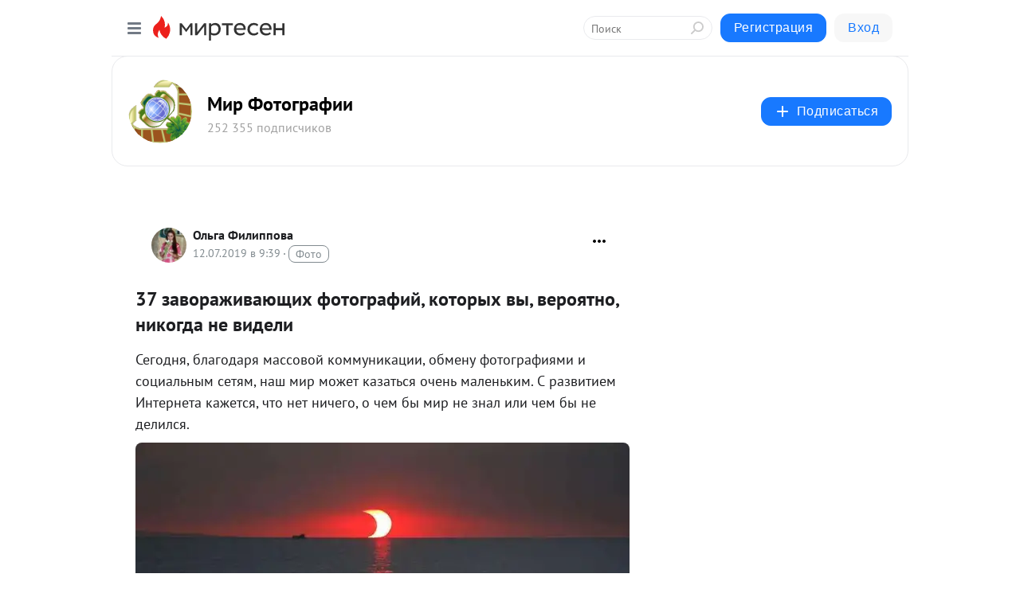

--- FILE ---
content_type: text/html; charset=utf-8
request_url: https://mirfotografii.mirtesen.ru/blog/43567819248/37-zavorazhivayuschih-fotografiy,-kotoryih-vyi,-veroyatno,-nikog?utm_referrer=mirtesen.ru
body_size: 34395
content:
<!DOCTYPE html>
<html lang="ru" >
<head>
<meta charset="utf-8" />
<meta name="robots" content="all"/>
<script>window.__SM_COUNTER_ID = 45130;</script>
<title data-react-helmet="true">37 завораживающих фотографий, которых вы, вероятно, никогда не видели - Мир Фотографии - Медиаплатформа МирТесен</title>
<meta name="viewport" content="width=device-width, initial-scale=1"/>
<meta name="yandex-verification" content="42c3ea412933d833"/>
<meta data-react-helmet="true" name="description" content="Сегодня, благодаря массовой коммуникации, обмену фотографиями и социальным сетям, наш мир может казаться очень маленьким. С развитием Интернета кажется, что нет ничего, о чем бы мир не знал или чем бы не делился. Но в мире еще остается много такого, о чем не подозревает средний человек. Эти 37 - 12 июля - 43567819248 - Медиаплатформа МирТесен"/><meta data-react-helmet="true" name="keywords" content="одноклассники, однокурсники, соседи, сослуживцы, мир тесен, земляки, старые друзья, география, блоги домов, события вокруг, социальная сеть, карта, дом, работа, web 2.0"/><meta data-react-helmet="true" property="og:image" content="https://r2.mt.ru/r8/photo9DB8/20152599105-0/jpg/bp.jpeg"/><meta data-react-helmet="true" property="og:image:width" content="1200"/><meta data-react-helmet="true" property="og:image:height" content="628"/><meta data-react-helmet="true" property="og:image:alt" content="37 завораживающих фотографий, которых вы, вероятно, никогда не видели - Мир Фотографии - Медиаплатформа МирТесен"/><meta data-react-helmet="true" property="twitter:image" content="https://r2.mt.ru/r8/photo9DB8/20152599105-0/jpg/bp.jpeg"/><meta data-react-helmet="true" property="vk:image" content="https://r2.mt.ru/r8/photo9DB8/20152599105-0/jpg/bp.jpeg"/><meta data-react-helmet="true" property="og:description" content="Сегодня, благодаря массовой коммуникации, обмену фотографиями и социальным сетям, наш мир может казаться очень маленьким. С развитием Интернета кажется, что нет ничего, о чем бы мир не знал или чем бы не делился. Но в мире еще остается много такого, о чем не подозревает средний человек. Эти 37 - 12 июля - 43567819248 - Медиаплатформа МирТесен"/><meta data-react-helmet="true" property="twitter:description" content="Сегодня, благодаря массовой коммуникации, обмену фотографиями и социальным сетям, наш мир может казаться очень маленьким. С развитием Интернета кажется, что нет ничего, о чем бы мир не знал или чем бы не делился. Но в мире еще остается много такого, о чем не подозревает средний человек. Эти 37 - 12 июля - 43567819248 - Медиаплатформа МирТесен"/><meta data-react-helmet="true" property="og:site_name" content="Мир Фотографии - МирТесен"/><meta data-react-helmet="true" property="og:site" content="Мир Фотографии - МирТесен"/><meta data-react-helmet="true" property="og:type" content="article"/><meta data-react-helmet="true" property="og:url" content="https://mirfotografii.mirtesen.ru/blog/43567819248/37-zavorazhivayuschih-fotografiy,-kotoryih-vyi,-veroyatno,-nikog"/><meta data-react-helmet="true" property="og:title" content="37 завораживающих фотографий, которых вы, вероятно, никогда не видели - Мир Фотографии - Медиаплатформа МирТесен"/><meta data-react-helmet="true" property="twitter:card" content="summary_large_image"/><meta data-react-helmet="true" property="twitter:title" content="37 завораживающих фотографий, которых вы, вероятно, никогда не видели - Мир Фотографии - Медиаплатформа МирТесен"/>
<link data-react-helmet="true" rel="image_src" href="https://r2.mt.ru/r8/photo9DB8/20152599105-0/jpg/bp.jpeg"/><link data-react-helmet="true" rel="canonical" href="https://mirfotografii.mirtesen.ru/blog/43567819248/37-zavorazhivayuschih-fotografiy,-kotoryih-vyi,-veroyatno,-nikog"/><link data-react-helmet="true" rel="index" href="https://mirfotografii.mirtesen.ru"/><link data-react-helmet="true" rel="alternate" type="application/atom+xml" title="Мир Фотографии - МирТесен" href="https://mirfotografii.mirtesen.ru/blog/atom"/><link data-react-helmet="true" rel="alternate" type="application/atom+xml" title="Мир Фотографии - МирТесен" href="https://mirfotografii.mirtesen.ru/blog/rss"/><link data-react-helmet="true" rel="icon" href="/favicon.ico" type="image/x-icon" sizes="16x16"/><link data-react-helmet="true" rel="shortcut icon" href="/favicon.ico" type="image/x-icon" sizes="16x16"/>

<link rel="stylesheet" href="https://alpha.mirtesen.ru/assets/modern/bundle.async.390fc67b829a9a691b15.css" media="print" onload="this.media='all'">
<link rel="stylesheet" href="https://alpha.mirtesen.ru/assets/modern/bundle.blog.e2791309848d57543770.css" />
</head>
<body >



<div id="root"><div class="app blog-post-page"><div id="layout" class="blog-post-layout"><div id="main-container" class="not-admin"><header id="header"><div class="header-wrapper" style="width:auto"><div class="header-container"><div class="header"><div class="header__navigation"></div></div></div></div></header><div id="three-column-container"><div id="very-left-column" class=""><div class="sticky-wrap" style="left:0"><div class="sticky__content"><div class="left-menu"><div class="left-menu__blog"><div class="left-menu__item left-menu__blog-item"><div class="left-menu__item_title left-menu__item_header">Мир Фотографии</div><a class="left-menu__item_element" href="https://mirfotografii.mirtesen.ru/">Главная</a><a class="left-menu__item_element" href="https://mirfotografii.mirtesen.ru/blog">ФОТО_рассказы</a><a class="left-menu__item_element" href="https://mirfotografii.mirtesen.ru/_/fotografii">ФОТО_современые</a><a class="left-menu__item_element" href="https://mirfotografii.mirtesen.ru/_/pravila">Правила</a></div><div class="left-menu__item left-menu__blog-item"><div class="left-menu__item_title left-menu__item_header"></div><i class="left-menu__item_delimiter"></i><a class="left-menu__item_element" href="https://mirfotografii.mirtesen.ru/blog/latest">Новые</a><a class="left-menu__item_element" href="https://mirfotografii.mirtesen.ru/blog/interesting">Лучшие</a><a class="left-menu__item_element" href="https://mirfotografii.mirtesen.ru/blog/commented">Обсуждаемые</a><a class="left-menu__item_element" href="https://mirfotografii.mirtesen.ru/comments">Комментарии</a><a class="left-menu__item_element" href="https://mirfotografii.mirtesen.ru/people">Участники сайта</a></div></div><div class="left-menu__item" id="topics-menu"><div class="left-menu__item_title" id="topics-menu-title">Рубрики</div><a class="left-menu__item_element" href="//mirtesen.ru/topic/cooking?utm_medium=from_left_sidebar"><span><img src="//static.mtml.ru/images/topics/cooking.svg" alt="cooking" loading="lazy" width="16" height="16"/></span><span>Кулинария</span></a><a class="left-menu__item_element" href="//mirtesen.ru/topic/family?utm_medium=from_left_sidebar"><span><img src="//static.mtml.ru/images/topics/family.svg" alt="family" loading="lazy" width="16" height="16"/></span><span>Дети и семья</span></a><a class="left-menu__item_element" href="//mirtesen.ru/topic/show?utm_medium=from_left_sidebar"><span><img src="//static.mtml.ru/images/topics/show.svg" alt="show" loading="lazy" width="16" height="16"/></span><span>Шоу-бизнес</span></a><a class="left-menu__item_element" href="//mirtesen.ru/topic/politics?utm_medium=from_left_sidebar"><span><img src="//static.mtml.ru/images/topics/politics.svg" alt="politics" loading="lazy" width="16" height="16"/></span><span>Политика</span></a><a class="left-menu__item_element" href="//mirtesen.ru/topic/health?utm_medium=from_left_sidebar"><span><img src="//static.mtml.ru/images/topics/health.svg" alt="health" loading="lazy" width="16" height="16"/></span><span>Здоровье</span></a><button class="left-menu__item_button">Показать все<svg class="svg-icon"><use href="/images/icons.svg?v=1769396#angle-down"></use></svg></button></div><div class="left-menu__item"><div class="left-menu__item_title left-menu__item_header"><a href="https://mirtesen.ru/" class="left-menu__item_title-anchor">Моя лента</a></div><a href="https://mirtesen.ru/chats" class="left-menu__item_element left-menu__item_element_chat" target="_self"><span><img src="//static.mtml.ru/images/icons_v2/chats.svg" alt="ЧАТЫ" loading="lazy" width="16" height="16"/></span><span id="chats-tooltip">ЧАТЫ</span></a><a href="https://mirtesen.ru/polls" class="left-menu__item_element left-menu__item_element_poll" target="_self"><span><img src="//static.mtml.ru/images/icons_v2/vote.svg" alt="Опросы" loading="lazy" width="28" height="28"/></span><span id="polls-tooltip">Опросы</span></a><a href="https://mirtesen.ru/bloggers" class="left-menu__item_element" target="_self"><span><img src="//static.mtml.ru/images/icons_v2/IconBloggersColor.svg" alt="Блогеры" loading="lazy" width="17" height="17"/></span><span id="bloggers-tooltip">Блогеры</span></a><a href="https://mirtesen.ru/user-posts" class="left-menu__item_element" target="_self"><span><img src="//static.mtml.ru/images/icons_v2/IconUserContent.svg" alt="Глас народа" loading="lazy" width="16" height="16"/></span><span id="user-posts-tooltip">Глас народа</span></a><a href="https://mirtesen.ru/popular/liked" class="left-menu__item_element" target="_self"><span><img src="//static.mtml.ru/images/icons_v2/IconPopularColor.svg" alt="Популярное" loading="lazy" width="13" height="16"/></span><span id="popular-posts-tooltip">Популярное</span></a><a href="https://mirtesen.ru/popular/commented" class="left-menu__item_element" target="_self"><span><img src="//static.mtml.ru/images/icons_v2/IconDiscussColor.svg" alt="Обсуждаемое" loading="lazy" width="14" height="14"/></span><span id="commented-posts-tooltip">Обсуждаемое</span></a></div><div class="left-menu__item" id="common-menu"><a href="https://k41tv.app.link/sidebarlink" class="btn btn-primary btn-primary_left-menu" target="_blank" id="app-tooltip"><svg class="svg"><use href="/images/icons.svg#app-icon"></use></svg><span class="left-menu__item_element-text">Мессенджер МТ</span></a><a href="https://info.mirtesen.ru/about" class="left-menu__item_element" target="_blank"><span><img src="//static.mtml.ru/images/icons_v2/IconAbout.svg" alt="О компании" loading="lazy" width="9" height="14"/></span><span class="left-menu__item_element-text">О компании</span></a><a href="https://info.mirtesen.ru/glagol" class="left-menu__item_element" target="_blank"><span><img src="//static.mtml.ru/images/icons_v2/icon-glagol.svg" alt="О редакции ГлагоL" loading="lazy" width="8" height="13"/></span><span class="left-menu__item_element-text">О редакции ГлагоL</span></a><a href="https://info.mirtesen.ru/news" class="left-menu__item_element" target="_blank"><span><img src="//static.mtml.ru/images/icons_v2/IconNews.svg" alt="Новости" loading="lazy" width="16" height="14"/></span><span class="left-menu__item_element-text">Новости</span></a><a href="https://info.mirtesen.ru/partners" class="left-menu__item_element" target="_blank"><span><img src="//static.mtml.ru/images/icons_v2/IconPartners.svg" alt="Партнерам" loading="lazy" width="16" height="13"/></span><span class="left-menu__item_element-text">Партнерам</span></a><a href="https://info.mirtesen.ru/promo" class="left-menu__item_element" target="_blank"><span><img src="//static.mtml.ru/images/icons_v2/IconAdvertizing.svg" alt="Рекламодателям" loading="lazy" width="17" height="16"/></span><span class="left-menu__item_element-text">Рекламодателям</span></a><a href="https://mirtesen.ru/feedback/report" class="left-menu__item_element" target="_blank"><span><img src="//static.mtml.ru/images/icons_v2/IconFeedback.svg" alt="Обратная связь" loading="lazy" width="16" height="13"/></span><span class="left-menu__item_element-text">Обратная связь</span></a><a href="https://mirtesen.ru/feedback/report/spam" class="left-menu__item_element" target="_blank"><span><img src="//static.mtml.ru/images/icons_v2/IconSpam.svg" alt="Пожаловаться на спам" loading="lazy" width="15" height="14"/></span><span class="left-menu__item_element-text">Пожаловаться на спам</span></a><a href="https://info.mirtesen.ru/agreement" class="left-menu__item_element" target="_blank"><span><img src="//static.mtml.ru/images/icons_v2/IconAgreement.svg" alt="Соглашение" loading="lazy" width="15" height="16"/></span><span class="left-menu__item_element-text">Соглашение</span></a><a href="https://info.mirtesen.ru/recommendation_rules" class="left-menu__item_element" target="_blank"><span><img src="//static.mtml.ru/images/icons_v2/IconAgreement.svg" alt="Рекомендательные технологии" loading="lazy" width="15" height="16"/></span><span class="left-menu__item_element-text">Рекомендательные технологии</span></a></div></div><p class="recommendation-tech">На информационном ресурсе применяются <a href="https://info.mirtesen.ru/recommendation_rules">рекомендательные технологии</a> (информационные технологии предоставления информации на основе сбора, систематизации и анализа сведений, относящихся к предпочтениям пользователей сети &quot;Интернет&quot;, находящихся на территории Российской Федерации)</p><div class="mt-tizer-ad-block"><div class="partner-block-wrapper"><div id="unit_99821"></div></div></div></div></div></div><div id="content-container"><div id="secondary-header" class="secondary-header secondary-header_blog"><div class="secondary-header__middle"><div id="secondary-header-logo" class="secondary-header__logo-outer"><div class="secondary-header__logo-wrap"><a class="userlogo userlogo_xl" href="https://mirfotografii.mirtesen.ru/?utm_referrer=mirtesen.ru" title="" target="" data-rjs="//mtdata.ru/u16/groupA920/0ec53b93d4812dd0e66b60f6d300fd71-0/__logo.jpeg"></a></div></div><div class="secondary-header__title-wrap"><div class="secondary-header__title-subscribers"><h2 class="secondary-header__title"><a class="secondary-header__title-link" href="https://mirfotografii.mirtesen.ru/?utm_referrer=mirtesen.ru" style="color:#000" rel="nofollow">Мир Фотографии</a></h2><i class="secondary-header__subscribers">252 355 подписчиков</i></div></div><div><div id="mt-dropdown-menu" class="mt-dropdown-menu"><button appearance="btn" title="Подписаться" type="button" class="mt-dropdown-menu__btn btn btn-primary"><svg class="svg-icon"><use href="/images/icons.svg?v=1769396#cross"></use></svg>Подписаться</button></div></div></div></div><div class="blog-post-item blog-post-item_tile"><div id="double-column-container"><div id="right-column"><div class="partner-block-wrapper"><div id="unit_103944"></div></div><div class="partner-block-wrapper"><div id="unit_103939"></div></div><div class="right-column-comments right-column-comments_blog"><h3 class="right-column-comments__title">Свежие комментарии</h3><ul class="right-column-comments-list"><li class="right-column-comments-item"><a href="https://mirtesen.ru/people/647830366" class="right-column-comments-item__author"><span class="userlogo userlogo_s" href="" title="" target="" data-rjs="2"></span><div class="right-column-comments-item__author__info"><i class="right-column-comments-item__author__name" style="color:hsl(186, 70%, 50%)">Владимир Алтайцев</i><i class="right-column-comments-item__pubdate"></i></div></a><div class="right-column-comments-item__post"><span class="right-column-comments-item__post__message">Сдохни, сука  гитлеровская.</span><span class="right-column-comments-item__post__title">История в кадре: ...</span></div></li><li class="right-column-comments-item"><a href="https://mirtesen.ru/people/309626790" class="right-column-comments-item__author"><span class="userlogo userlogo_s" href="" style="background:linear-gradient(hsl(159, 100%, 50%), hsl(189, 80%, 50%))" target="">АГ</span><div class="right-column-comments-item__author__info"><i class="right-column-comments-item__author__name" style="color:hsl(174, 70%, 50%)">Андрей Гришакин</i><i class="right-column-comments-item__pubdate"></i></div></a><div class="right-column-comments-item__post"><span class="right-column-comments-item__post__message">Действительно православные места. В молодости часто ездил в Алтухово к друзьям на охоту. В Азарово тогда ещё жили. Ка...</span><span class="right-column-comments-item__post__title">Магическая красот...</span></div></li><li class="right-column-comments-item"><a href="https://mirtesen.ru/people/957906128" class="right-column-comments-item__author"><span class="userlogo userlogo_s" href="" title="" target="" data-rjs="2"></span><div class="right-column-comments-item__author__info"><i class="right-column-comments-item__author__name" style="color:hsl(21, 70%, 50%)">bvyu74</i><i class="right-column-comments-item__pubdate"></i></div></a><div class="right-column-comments-item__post"><span class="right-column-comments-item__post__message">А покажите фото ночного Киева сегодня, очень хочется сравнить фото 2012 и фото 2022</span><span class="right-column-comments-item__post__title">Киев ночной (подб...</span></div></li></ul></div><div class="partner-block-wrapper"><div id="unit_99810"></div></div><div class="partner-block-wrapper"><div id="unit_95080"></div></div><div class="sticky2" style="top:30px"><div class="partner-block-wrapper"><div id="unit_103947"></div></div></div></div><div id="content-column" class="content-column"><div class="adfox-top"><div class="partner-block-wrapper"><div id="unit_99815"></div></div><div class="partner-block-wrapper"><div id="unit_99815"></div></div></div><article class="blog-post" id="post_43567819248" itemscope="" itemType="http://schema.org/NewsArticle"><meta itemscope="" itemProp="mainEntityOfPage" itemType="https://schema.org/WebPage" itemID="https://mirfotografii.mirtesen.ru/blog/43567819248/37-zavorazhivayuschih-fotografiy,-kotoryih-vyi,-veroyatno,-nikog" content=""/><meta itemProp="datePublished" content="2019-07-12T09:39:24.000Z"/><meta itemProp="dateModified" content="2019-07-12T09:39:24.000Z"/><span itemscope="" itemType="https://schema.org/Organization" itemProp="publisher"><meta itemProp="name" content="Мир Фотографии"/><span itemscope="" itemType="https://schema.org/ImageObject" itemProp="logo"><meta itemProp="url" content="//mtdata.ru/u16/groupA920/0ec53b93d4812dd0e66b60f6d300fd71-0/__logo.jpeg"/></span></span><meta itemProp="image" content="https://r2.mt.ru/r8/photo9DB8/20152599105-0/jpg/bp.jpeg"/><div class="blog-post__header"><div class="blog-post__author" rel="author"><span class="blog-post__author-avatar"><a class="userlogo" href="//mirtesen.ru/people/363593388?utm_referrer=mirtesen.ru" title="" target="_blank" data-rjs="2"></a></span><div><a class="blog-post__author-name" href="//mirtesen.ru/people/363593388" target="_blank"><span itemProp="author">Ольга Филиппова</span></a><div class="blog-post__info"><div class="blog-post__pubdate"></div><h3 class="blog-post__topic-category-wrapper"><a class="blog-post__topic-category" href="//mirtesen.ru/topic/photo?utm_medium=from_headline_topic_button"><span>Фото</span></a></h3></div></div></div><div><button title="Подписаться" class="btn blog-post__header-subscribe btn-primary">Подписаться</button></div><div id="mt-dropdown-menu" class="mt-dropdown-menu context-dropdown"><button type="button" class="mt-dropdown-menu__btn"><svg class="svg-icon"><use href="/images/icons.svg?v=1769396#more"></use></svg></button></div></div><h1 class="blog-post__title" itemProp="headline">37 завораживающих фотографий, которых вы, вероятно, никогда не видели</h1><div class="partner-block-wrapper"><div id="unit_103965"></div></div><div class="blog-post__text" itemProp="articleBody"><p>Сегодня, благодаря массовой коммуникации, обмену фотографиями и социальным сетям, наш мир может казаться очень маленьким. С развитием Интернета кажется, что нет ничего, о чем бы мир не знал или чем бы не делился.</p> <p><img class="POST_IMAGE " src="https://r2.mt.ru/r8/photo9DB8/20152599105-0/jpg/bp.webp" alt=""width="620"height="auto"loading="lazy"/></p> <p>Но в мире еще остается много такого, о чем не подозревает средний человек.  Эти 37 потрясающих фотографий - это то, что вы могли никогда не видеть.<div id="unit_101877"><a href="https://smi2.ru/" ></a></div>
<script type="text/javascript" charset="utf-8">
  (function() {
    var sc = document.createElement('script'); sc.type = 'text/javascript'; sc.async = true;
    sc.src = '//smi2.ru/data/js/101877.js'; sc.charset = 'utf-8';
    var s = document.getElementsByTagName('script')[0]; s.parentNode.insertBefore(sc, s);
  }());
</script></p> <h2>1. Вот что происходит, когда в лес попадает молния.</h2> <figure><img class="POST_IMAGE " src="https://r5.mt.ru/r8/photo80E1/20598744803-0/png/bp.webp" alt=""width="620"height="auto"loading="lazy"/> <figcaption>buzznick</figcaption> </figure> <h2>2. Рентгенография беременной кошки. </h2> <figure><img class="POST_IMAGE " src="https://r1.mt.ru/r8/photo064C/20821817652-0/png/bp.webp" alt=""width="620"height="auto"loading="lazy"/> <figcaption>buzznick</figcaption> </figure> <h2>3. Расплавленное стекло из здания, которое загорелось. Напоминает картины Сальвадора Дали.</h2> <figure><img class="POST_IMAGE " src="https://r2.mt.ru/r8/photo1A77/20044890501-0/jpg/bp.webp" alt=""width="620"height="auto"loading="lazy"/> <figcaption>buzznick</figcaption> </figure> <h2>4. Эта фотография была сделана вдоль песчаных дюн Альгодонес в Южной Калифорнии. Забор вдоль дюн является границей.</h2> <figure><img class="POST_IMAGE " src="https://r4.mt.ru/r8/photo2E47/20267963350-0/jpg/bp.webp" alt=""width="620"height="auto"loading="lazy"/> <figcaption>buzznick</figcaption> </figure> <h2>5. Это машина для укладки дорожек, которая организует брусчатку в правильном порядке и укладывает ее. Это экономит много времени.</h2> <figure><img class="POST_IMAGE " src="https://r.mt.ru/r8/photo6360/20714109048-0/jpg/bp.webp" alt=""width="620"height="auto"loading="lazy"/> <figcaption>buzznick</figcaption> </figure> <h2>6. Это отличная контрастная фотография. Правая половина фотографии - современный Манхэттен. Левая сторона - это то, как Манхэттен выглядел 400 лет назад. </h2> <figure><img class="POST_IMAGE " src="https://r1.mt.ru/r8/photo9FEB/20937181897-0/jpg/bp.webp" alt=""width="620"height="auto"loading="lazy"/> <figcaption>buzznick</figcaption> </figure> <h2>7. На самом деле это одна картинка.</h2> <figure><img class="POST_IMAGE " src="https://r2.mt.ru/r8/photo30F0/20160254746-0/jpg/bp.webp" alt=""width="620"height="auto"loading="lazy"/> <figcaption>buzznick</figcaption> </figure> <h2>8. Этот химический элемент называют висмут. </h2> <figure><img class="POST_IMAGE " src="https://r1.mt.ru/r8/photo97E7/20383327595-0/jpg/bp.webp" alt=""width="620"height="auto"loading="lazy"/> <figcaption>buzznick</figcaption> </figure> <h2>9. Знаменитый Марлон Брандо. Первое фото - это то, как он выглядит без грима для сериала «Крестный отец». </h2> <figure><img class="POST_IMAGE " src="https://r2.mt.ru/r8/photo108E/20606400444-0/jpg/bp.webp" alt=""width="620"height="auto"loading="lazy"/> <figcaption>buzznick</figcaption> </figure> <h2>10. Горизонтально-спиральные кирпичные работы. </h2> <figure><img class="POST_IMAGE " src="https://r5.mt.ru/r8/photoAA9A/20829473293-0/jpg/bp.webp" alt=""width="620"height="auto"loading="lazy"/> <figcaption>buzznick</figcaption> </figure> <h2>11. Это изображение кальмаров светлячков у берегов Японии. </h2> <figure><img class="POST_IMAGE " src="https://r.mt.ru/r8/photoD983/20052546142-0/png/bp.webp" alt=""width="620"height="auto"loading="lazy"/> <figcaption>buzznick</figcaption> </figure> <h2>12. Каякинг до вулканической лавы - это вещь…</h2> <figure><img class="POST_IMAGE " src="https://r1.mt.ru/r8/photo8F4E/20721764689-0/png/bp.webp" alt=""width="620"height="auto"loading="lazy"/> <figcaption>buzznick</figcaption> </figure> <h2>13. Просто посмотрите на этот метеорит Фукан.</h2> <figure><img class="POST_IMAGE " src="https://r1.mt.ru/r8/photo681E/20944837538-0/jpg/bp.webp" alt=""width="620"height="auto"loading="lazy"/> <figcaption>buzznick</figcaption> </figure> <h2>14. Это волк, сделанный полностью из ершиков для унитаза. Вы должны задаться вопросом, сколько времени это заняло.<div id="unit_103966"><a href="https://smi2.ru/" ></a></div>
<script type="text/javascript" charset="utf-8">
  (function() {
    var sc = document.createElement('script'); sc.type = 'text/javascript'; sc.async = true;
    sc.src = '//smi2.ru/data/js/103966.js'; sc.charset = 'utf-8';
    var s = document.getElementsByTagName('script')[0]; s.parentNode.insertBefore(sc, s);
  }());
</script></h2> <figure><img class="POST_IMAGE " src="https://r2.mt.ru/r8/photo1E27/20167910387-0/jpg/bp.webp" alt=""width="620"height="auto"loading="lazy"/> <figcaption>buzznick</figcaption> </figure> <h2>15. Это было бы так круто. Представьте себе, что вы смотрите на что-то подобное каждый день ...</h2> <figure><img class="POST_IMAGE " src="https://r2.mt.ru/r8/photo1B04/20614056085-0/jpg/bp.webp" alt=""width="620"height="auto"loading="lazy"/> <figcaption>buzznick</figcaption> </figure> <h2>16. Сообщество иглу в Германии. А вы бы хотели пожить в иглу?</h2> <figure><img class="POST_IMAGE " src="https://r.mt.ru/r8/photo948A/20837128934-0/png/bp.webp" alt=""width="620"height="auto"loading="lazy"/> <figcaption>buzznick</figcaption> </figure> <h2>17. Это тип изображения, которое делается, когда ваша камера перефокусируется во время взрыва фейерверка.</h2> <figure><img class="POST_IMAGE " src="https://r4.mt.ru/r8/photo3E63/20060201783-0/jpg/bp.webp" alt=""width="620"height="auto"loading="lazy"/> <figcaption>buzznick</figcaption> </figure> <h2>18. Хотите верьте, хотите нет, но так выглядит пластиковая бутылка объемом 1 литр до того, как она нагрета и в нее добавлен сжатый воздух.</h2> <figure><img class="POST_IMAGE " src="https://r4.mt.ru/r8/photoBC65/20283274632-0/jpg/bp.webp" alt=""width="620"height="auto"loading="lazy"/> <figcaption>buzznick</figcaption> </figure> <h2>19. Вы когда-нибудь задумывались над тем, как выглядит мир вашей кошки? Верхняя фотография - это то, что видит человек, нижняя - то, что видит кошка. Неудивительно, что они ведут ночной образ жизни, а ночь выглядит как день.</h2> <figure><img class="POST_IMAGE " src="https://r3.mt.ru/r8/photoC1FE/20506347481-0/jpg/bp.webp" alt=""width="620"height="auto"loading="lazy"/> <figcaption>buzznick</figcaption> </figure> <h2>20. Это то, что известно как Муррин. Это итальянский термин для цветных узоров или изображений, которые сделаны в длинной стеклянной трости. Изображения или рисунки раскрываются, когда стеклянный тростник разрезается на поперечные сечения.</h2> <figure><img class="POST_IMAGE " src="https://r4.mt.ru/r8/photo925E/20952493179-0/jpg/bp.webp" alt=""width="620"height="auto"loading="lazy"/> <figcaption>buzznick</figcaption> </figure> <h2>21. Это крушения Тангалумы в Квинсленде, Австралия. Эти лодки были специально потоплены в 1960-х годах, чтобы начать формирование естественных коралловых рифов.</h2> <figure><img class="POST_IMAGE " src="https://r2.mt.ru/r8/photoC284/20175566028-0/jpg/bp.webp" alt=""width="620"height="auto"loading="lazy"/> <figcaption>buzznick</figcaption> </figure> <h2>22. Это цифровое изображение аналогового сбоя. Создатель цифрового изображения сказал, что планирует создать настоящий кабинет в реальной жизни.</h2> <figure><img class="POST_IMAGE " src="https://r2.mt.ru/r8/photo17D2/20621711726-0/jpg/bp.webp" alt=""width="620"height="auto"loading="lazy"/> <figcaption>buzznick</figcaption> </figure> <h2>23. Закат и затмение, происходящее одновременно.</h2> <figure><img class="POST_IMAGE " src="https://r1.mt.ru/r8/photo36AB/20290930273-0/jpg/bp.webp" alt=""width="620"height="auto"loading="lazy"/> <figcaption>buzznick</figcaption> </figure> <h2>24. Это то, что вы получаете, когда ящерица сбрасывает кожу головы за одну попытку.</h2> <figure><img class="POST_IMAGE " src="https://r2.mt.ru/r8/photo69E3/20514003122-0/jpg/bp.webp" alt=""width="620"height="auto"loading="lazy"/> <figcaption>buzznick</figcaption> </figure> <h2>25. Это, наверное, лучшие часы, на которые вы когда-либо смотрели. Так выглядят внутренние механизмы часов, созданных Patek Phillipe. Patek считается лучшим производителем часов в мире.</h2> <figure><img class="POST_IMAGE " src="https://r2.mt.ru/r8/photo4D9A/20960148820-0/jpg/bp.webp" alt=""width="620"height="auto"loading="lazy"/> <figcaption>buzznick</figcaption> </figure> <h2>26. В этом кресле был убит Авраам Линкольн.</h2> <figure><img class="POST_IMAGE " src="https://r4.mt.ru/r8/photoD5DF/20406294518-0/jpg/bp.webp" alt=""width="620"height="auto"loading="lazy"/> <figcaption>buzznick</figcaption> </figure> <h2>27. Это череп ребенка, который еще не потерял свои молочные зубы. Жутко, но, тем не менее, интересно.</h2> <figure><img class="POST_IMAGE " src="https://r2.mt.ru/r8/photoF235/20629367367-0/jpg/bp.webp" alt=""width="620"height="auto"loading="lazy"/> <figcaption>buzznick</figcaption> </figure> <h2>28. Эти знаки являются результатом удара молнии в землю. Интересно, что люди, которые поражены молнией, иногда будут иметь такие же отметины на своей коже в течение определенного периода после этого.</h2> <figure><img class="POST_IMAGE " src="https://r3.mt.ru/r8/photo3283/20075513065-0/jpg/bp.webp" alt=""width="620"height="auto"loading="lazy"/> <figcaption>buzznick</figcaption> </figure> <h2>29. Вид сверху на мост через замерзшую воду. </h2> <figure><img class="POST_IMAGE " src="https://r.mt.ru/r8/photo07CE/20298585914-0/jpg/bp.webp" alt=""width="620"height="auto"loading="lazy"/> <figcaption>buzznick</figcaption> </figure> <h2>30. Матери Природе должны нравиться формы этих совершенных кубиков пирита.</h2> <figure><img class="POST_IMAGE " src="https://r4.mt.ru/r8/photo3967/20521658763-0/jpg/bp.webp" alt=""width="620"height="auto"loading="lazy"/> <figcaption>buzznick</figcaption> </figure> <h2>31. Поскольку эта картина не нуждается в объяснении, я просто скажу это. Неа.</h2> <figure><img class="POST_IMAGE " src="https://r2.mt.ru/r8/photo0654/20967804461-0/png/bp.webp" alt=""width="620"height="auto"loading="lazy"/> <figcaption>buzznick</figcaption> </figure> <h2>32. Этот ужасающий пейзаж - то, что известно как «Дверь в ад». Это было месторождение природного газа, расположенное в Туркменистане, которое в 1971 году обрушилось в подземную пещеру. Ученые подожгли его, чтобы предотвратить распространение смертельного метана, и с тех пор он горит.</h2> <figure><img class="POST_IMAGE " src="https://r2.mt.ru/r8/photo7234/20190877310-0/png/bp.webp" alt=""width="620"height="auto"loading="lazy"/> <figcaption>buzznick</figcaption> </figure> <h2>33. Это удивительная иллюстрация заката сквозь волну. В буквальном смысле выглядит так, будто вы можете протянуть руку, и она промокнет.</h2> <figure><img class="POST_IMAGE " src="https://r2.mt.ru/r8/photoDFF6/20413950159-0/jpg/bp.webp" alt=""width="620"height="auto"loading="lazy"/> <figcaption>buzznick</figcaption> </figure> <h2>34. Гитлеровские позорные усы не случайны. Его противогаз не подходил к его длинным усам, поэтому он подстригал их. Это он до этого времени.</h2> <figure><img class="POST_IMAGE " src="https://r1.mt.ru/r8/photo79EE/20083168706-0/jpg/bp.webp" alt=""width="620"height="auto"loading="lazy"/> <figcaption>buzznick</figcaption> </figure> <h2>35. Это 3D-печать, которая использует ультразвук. Это позволяет костям быстрее заживать на 40%. Довольно аккуратно, да?</h2> <figure><img class="POST_IMAGE " src="https://r2.mt.ru/r8/photoED43/20306241555-0/jpg/bp.webp" alt=""width="620"height="auto"loading="lazy"/> <figcaption>buzznick</figcaption> </figure> <h2>36. Эта фотография была сделана спутником НАСА после запуска космического корабля "Атлантис".</h2> <figure><img class="POST_IMAGE " src="https://r1.mt.ru/r8/photoEA5B/20529314404-0/jpg/bp.webp" alt=""width="620"height="auto"loading="lazy"/> <figcaption>buzznick</figcaption> </figure> <h2>37. Верите или нет, но в этой скорлупе просверлено более 20 000 отверстий.</h2> <figure><img class="POST_IMAGE " src="https://r4.mt.ru/r8/photo46D8/20752387253-0/jpg/bp.webp" alt=""width="620"height="auto"loading="lazy"/> <figcaption>buzznick</figcaption> </figure> <p><strong>Надеюсь, что эти фотографии помогли вам понять, сколько еще может предложить нам наш прекрасный и удивительный мир!</strong></p></div><div id="panda_player" class="panda-player"></div><div class="blog-post__source"><a href="https://mirfotografii.mirtesen.ru/url?e=simple_click&amp;blog_post_id=43567819248&amp;url=__P__2BHNoG5TQBoskB__P__2FjIp9jPCiBnQhh1BePyXmUKcv0Qnpb7w4Y7naHpjwj8Hu3hma7mGQEHJM4BYAVLL04VADGGlPKUEaj62rweSpUkeC1CrwmhaY2roIrCz3H0GLckCRHcMrDJT63mpOkZdQVykpYkuHjSlylq8h9zqHNHyNoSxZQ__P__3D" target="_blank">Ссылка на первоисточник</a></div><div class="blog-post__subscribe"><p class="blog-post__subscribe-text">Понравилась статья? Подпишитесь на канал, чтобы быть в курсе самых интересных материалов</p><a href="#" class="btn btn-primary">Подписаться</a></div><div class="blog-post__footer"><div class="post-controls"><div><div class="post-actions"><div class="post-actions__push"></div></div></div></div></div><span></span></article><nav class="pagination"><ul class="blog-post__pagination"><li><a href="https://mirfotografii.mirtesen.ru/blog/43526458358/YArkaya-moda-i-ulichnyie-portretyi-Unayi-Echevarriya?utm_referrer=mirtesen.ru"><span class="blog-post__pagination__arrow">←</span>Предыдущая тема</a></li><li class="blog-post__pagination__symbol"> | </li><li><a href="https://mirfotografii.mirtesen.ru/blog/43029325978/24-istoricheskih-sovetskih-i-rossiyskih-foto,-kotoryie-tochno-na?utm_referrer=mirtesen.ru">Следующая тема<span class="blog-post__pagination__arrow">→</span></a></li></ul></nav><div class="partner-block-wrapper"><div id="unit_103916"></div></div><span></span><div class="adfox-outer blog-post-item__ad-block"><div class="partner-block-wrapper"><div id="unit_99816"></div></div></div></div></div><div class="blog-post-bottom-partners"><div class="partner-block-wrapper"><div id="unit_103941"></div></div><div class="partner-block-wrapper"><div id="unit_95079"></div></div><div class="partner-block-wrapper"><div id="unit_95031"></div></div></div></div></div></div></div><div style="position:fixed;bottom:50px;right:0;cursor:pointer;transition-duration:0.2s;transition-timing-function:linear;transition-delay:0s;z-index:10;display:none"><div id="scroll-top"><div>наверх</div></div></div></div><div></div></div></div>
<div id="messenger-portal" class="messenger-embedded"></div>
<script>window.__PRELOADED_STATE__ = {"blogDomain":{},"promotion":{"popup":{},"activeTab":"platform","sections":{"platform":{"title":"Реклама на Платформе","isMenu":true,"changed":false,"forDevs":true},"settings":{"title":"Настройки рекламы","isMenu":true,"changed":false,"forDevs":true},"item":{"title":"Редактирование объекта","isMenu":false,"changed":false,"forDevs":true},"itemAdd":{"title":"Добавление объекта","isMenu":false,"changed":false,"forDevs":true},"deposit":{"title":"Пополнение баланса","isMenu":false,"changed":false,"forDevs":true},"stats":{"title":"Статистика рекламы","isMenu":true,"changed":false,"forDevs":true}},"changed":{"platform":false,"settings":false,"item":false,"stats":false},"data":{"platform":"","settings":{"currentBalance":0,"spentBalance":0,"groupItem":{"id":null,"status":"STATUS_PENDING","dateStart":null,"dateEnd":null,"fullClicksLimit":null,"dayClicksLimit":null,"clickPrice":null,"utmSource":null,"utmMedium":null,"utmCampaign":null,"targetGeoIds":null,"targetIsMale":null,"targetAgeMin":null,"targetAgeMax":null,"targetTime":null,"title":null,"canChangeStatus":null,"inRotation":false,"fullClicks":0,"dayClicks":0},"blogpostItems":[]},"item":{"id":null,"status":"STATUS_PENDING","dateStart":null,"dateEnd":null,"fullClicksLimit":null,"dayClicksLimit":null,"clickPrice":null,"utmSource":null,"utmMedium":null,"utmCampaign":null,"targetGeoIds":null,"targetIsMale":null,"targetAgeMin":null,"targetAgeMax":null,"targetTime":null,"title":null,"canChangeStatus":null,"inRotation":false,"fullClicks":0,"dayClicks":0},"itemAdd":{"url":null},"deposit":{"value":""},"stats":{"periodFrom":"2026-01-03","periodTo":"2026-01-23"}},"errors":{}},"editComments":{"activeTab":"stats","sections":{"stats":{"title":"Статистика","isMenu":true,"changed":false,"forDevs":true},"settings":{"title":"Настройки","isMenu":true,"changed":false,"forDevs":true}},"changed":{"stats":false,"settings":false},"data":{"stats":{"periodFrom":"2026-01-16","periodTo":"2026-01-23"},"settings":{"applyForCommentsEnabled":0,"commonEnabled":0,"siteEnabled":0,"keyWords":[]}},"errors":{}},"actionVote":{},"header":{"sidebarEnabled":false,"sidebarIsOpen":false},"messageNotifications":{"items":[],"startFrom":0,"nextFrom":0,"hasMoreItems":true,"busy":false},"activityNotifications":{"items":[],"nextFrom":"","hasMoreItems":true,"busy":false},"headerSearch":{"value":"","result":{"people":[],"groups":[],"posts":[]},"isLoading":false,"hasResults":false},"rssEditor":{"editKey":null,"type":"add","loading":{"defaultImage":false},"values":{"maxTextLength":0,"publicationDelay":0,"useFullText":false,"useShortDesctiption":false,"ignoreMediaTags":false,"rssSourceLink":"","autoRefreshImportedThemes":false,"pregTemplateTextSearch":"","pregTemplateTextChange":"","xpathLongText":"","xpathImage":"","showCategory":"","importCategory":"","keepImages":false,"keepLinks":false,"keepIframes":false,"useEmbedCode":false,"useYandexTurbo":false,"addYandexGenreTags":false,"loadingTimout":0,"hideSourceLink":false,"defaultImage":""}},"telegramEditor":{"editKey":null,"type":"add","values":{"username":null,"signature":""}},"auth":{"user":null,"groupPrivileges":{},"viewedTooltips":{}},"authForm":{"isBusy":false,"widgetId":"0","instances":{"0":{"isOpen":false,"activeTab":"login","callAndSmsLimits":{"apiLimits":{"smsAllowed":true,"callAllowed":true,"smsTimeLimitExceededMsg":"","callTimeLimitExceededMsg":""},"timers":{}},"params":{"login":{"phone":"","code":"","mode":"SMS","step":"","errorMap":{}},"loginByEmail":{"email":"","password":"","remember":"on","step":"","errorMap":{}},"registration":{"name":"","lastname":"","email":"","phone":"","code":"","mode":"SMS","step":"","errorMap":{}},"registrationByEmail":{"email":"","name":"","phone":"","code":"","mode":"SMS","step":"","errorMap":{}},"password":{"email":"","errorMap":{}}}}}},"blogModerators":{"staff":[],"popup":{"popupType":null,"userInfo":null},"errors":{},"radioBtnValue":null},"logoEditor":{"image":null,"allowZoomOut":false,"position":{"x":0.5,"y":0.5},"scale":1,"rotate":0,"borderRadius":0,"width":100,"height":100,"border":0,"isEmpty":true,"type":"blog"},"headerBackgroundEditor":{"image":null,"type":"blog","allowZoomOut":false,"position":{"x":0.5,"y":0.5},"scale":1,"rotate":0,"borderRadius":0,"blogHeight":240,"profileHeight":240,"border":0,"isEmpty":true},"titleEditor":{"title":""},"secondaryHeader":{"logoSwitcher":false,"titleSwitcher":false,"backgroundSwitcher":false,"logoEditor":false,"titleEditor":false,"backgroundEditor":false},"blogMenuSettings":{"isChanged":false,"menuItems":[],"currentIndex":null,"menuItem":{},"staticWidgetsToRemove":[],"context":{"add":{"title":"Добавление раздела","saveButton":"Добавить"},"edit":{"title":"Раздел: ","saveButton":"Сохранить","remove":"Удалить раздел"}},"errors":{}},"siteSettings":{},"siteSettingsLeftMenu":{"sitesDropdown":false},"promotionLeftMenu":{},"editCommentsLeftMenu":{},"blogPostList":{"searchValue":"","search":{"results":[],"page":0,"hasMore":true,"isLoading":false},"blogPostList":[],"hasMoreItems":true,"page":1,"title":"","tag":"","period":"","before":"","after":"","status":"","sort":""},"blogPostEditor":{"id":null,"title":"","text":"","inProcess":false,"sign":"","disableComments":false,"tags":[],"tagSuggestions":[],"errors":[],"publishTime":null,"referenceUrl":"","nextBtnUrl":"","pushBtnUrl":"","pushBtnText":"","doFollowLinks":0,"pulse":0,"draft":false,"preloaderVisible":true,"errorMessage":{"isVisible":false,"text":"Произошла ошибка. Попробуйте еще раз или свяжитесь со службой поддержки."},"showPollEditor":false,"pollTab":"default","sentToModeration":false,"foundPolls":[],"foundPollsOffset":0,"hasMorePolls":true,"pollId":null},"actionModifyPostPopup":{"isOpen":false,"popupType":"","id":null,"deletedList":{},"approveList":{}},"rightColumnPosts":[],"rightColumnComments":[{"id":127406777,"text":"Сдохни, сука  гитлеровская.","date":1745284523,"blog_post":{"id":43580435220,"title":"История в кадре: неизбитые фотосвидетельства прошлого","seo_url":"//mirfotografii.mirtesen.ru/blog/43580435220/Istoriya-v-kadre:-neizbityie-fotosvidetelstva-proshlogo?utm_referrer=mirtesen.ru"},"user":{"cover":null,"count_friends":null,"id":647830366,"url":"//mirtesen.ru/people/647830366","display_name":"Владимир Алтайцев","photo_original":"//mtdata.ru/u7/photo3500/20787477603-0/original.jpeg"},"images":[],"formattedDates":{"iso":"2025-04-22T01:15:23.000Z","ver1":"22 апреля, 4:15","ver2":"22.04.2025 в 4:15","ver3":"22 апр., 4:15"}},{"id":124357366,"text":"Действительно православные места. В молодости часто ездил в Алтухово к друзьям на охоту. В Азарово тогда ещё жили. Калужская Швейцария, интересный ландшафт.","date":1679206885,"blog_post":{"id":43575941219,"title":"Магическая красота заброшенной  деревни Азарово ( Калужская область )","seo_url":"//mirfotografii.mirtesen.ru/blog/43575941219/Magicheskaya-krasota-zabroshennoy--derevni-Azarovo-(-Kaluzhskaya?utm_referrer=mirtesen.ru"},"user":{"cover":null,"count_friends":null,"id":309626790,"url":"//mirtesen.ru/people/309626790","display_name":"Андрей Гришакин","photo_original":null},"images":[],"formattedDates":{"iso":"2023-03-19T06:21:25.000Z","ver1":"19 марта, 9:21","ver2":"19.03.2023 в 9:21","ver3":"19 мар., 9:21"}},{"id":123868850,"text":"А покажите фото ночного Киева сегодня, очень хочется сравнить фото 2012 и фото 2022","date":1669095687,"blog_post":{"id":43977757077,"title":"Киев ночной (подборка)","seo_url":"//mirfotografii.mirtesen.ru/blog/43977757077/Kiev-nochnoy-(podborka)?utm_referrer=mirtesen.ru"},"user":{"cover":null,"count_friends":null,"id":957906128,"url":"//mirtesen.ru/people/957906128","display_name":"bvyu74","photo_original":"//mtdata.ru/u31/photoA0A0/20944427200-0/original.jpeg"},"images":[],"formattedDates":{"iso":"2022-11-22T05:41:27.000Z","ver1":"22 ноября, 8:41","ver2":"22.11.2022 в 8:41","ver3":"22 нояб., 8:41"}}],"rightColumnGallery":{"total":0,"images":[]},"blogPost":{"id":43567819248,"title":"37 завораживающих фотографий, которых вы, вероятно, никогда не видели","url":"//mirfotografii.mirtesen.ru/blog/43567819248?utm_referrer=mirtesen.ru","seo_url":"//mirfotografii.mirtesen.ru/blog/43567819248/37-zavorazhivayuschih-fotografiy,-kotoryih-vyi,-veroyatno,-nikog?utm_referrer=mirtesen.ru","canonical_url":"https://mirfotografii.mirtesen.ru/blog/43567819248/37-zavorazhivayuschih-fotografiy,-kotoryih-vyi,-veroyatno,-nikog","created":1562924364,"date":1562924364,"publish_time":null,"status":"STATUS_ACTIVE","isTitleHidden":false,"preview_text":"Сегодня, благодаря массовой коммуникации, обмену фотографиями и социальным сетям, наш мир может казаться очень маленьким. С развитием Интернета кажется, что нет ничего, о чем бы мир не знал или чем бы не делился. Но в мире еще остается много такого, о чем не подозревает средний человек.  Эти 37","comments_count":4,"post_type":"post","likes":{"count":38,"user_likes":0,"can_like":0,"marks_pluses":38,"marks_minuses":0,"user_like_attr":null,"like_attr_ids":[{"id":100,"count":35},{"id":1,"count":2}]},"from_id":363593388,"from":{"id":363593388,"display_name":"Ольга Филиппова","url":"//mirtesen.ru/people/363593388","photo_original":"//mtdata.ru/u27/photoB807/20303747745-0/original.jpeg","isAuthenticAccount":false},"group":{"display_name":"Мир Фотографии","url":"//mirfotografii.mirtesen.ru","photo_original":"//mtdata.ru/u16/groupA920/0ec53b93d4812dd0e66b60f6d300fd71-0/__logo.jpeg","id":30081629509,"canViewBlogPostCreator":true,"showSubscribersAmount":true,"is_subscribed":false,"is_member":false,"is_owner":false,"is_staff":false,"created":1217955105},"attachments":[{"photo":{"id":20152599105,"photo_original":"//mtdata.ru/u8/photo9DB8/20152599105-0/original.jpg#20152599105","title":"1","width":800,"height":523}},{"photo":{"id":20044890501,"photo_original":"//mtdata.ru/u8/photo1A77/20044890501-0/original.jpg#20044890501","title":"1","width":960,"height":541}},{"photo":{"id":20052546142,"photo_original":"//mtdata.ru/u8/photoD983/20052546142-0/original.png#20052546142","title":"1","width":620,"height":410}},{"photo":{"id":20060201783,"photo_original":"//mtdata.ru/u8/photo3E63/20060201783-0/original.jpg#20060201783","title":"1","width":686,"height":1024}},{"photo":{"id":20075513065,"photo_original":"//mtdata.ru/u8/photo3283/20075513065-0/original.jpg#20075513065","title":"1","width":960,"height":639}},{"photo":{"id":20083168706,"photo_original":"//mtdata.ru/u8/photo79EE/20083168706-0/original.jpg#20083168706","title":"1","width":400,"height":543}},{"photo":{"id":20160254746,"photo_original":"//mtdata.ru/u8/photo30F0/20160254746-0/original.jpg#20160254746","title":"1","width":960,"height":960}},{"photo":{"id":20167910387,"photo_original":"//mtdata.ru/u8/photo1E27/20167910387-0/original.jpg#20167910387","title":"1","width":716,"height":877}},{"photo":{"id":20175566028,"photo_original":"//mtdata.ru/u8/photoC284/20175566028-0/original.jpg#20175566028","title":"1","width":400,"height":600}},{"photo":{"id":20190877310,"photo_original":"//mtdata.ru/u8/photo7234/20190877310-0/original.png#20190877310","title":"1","width":620,"height":391}},{"photo":{"id":20267963350,"photo_original":"//mtdata.ru/u8/photo2E47/20267963350-0/original.jpg#20267963350","title":"1","width":640,"height":426}},{"photo":{"id":20283274632,"photo_original":"//mtdata.ru/u8/photoBC65/20283274632-0/original.jpg#20283274632","title":"1","width":625,"height":841}},{"photo":{"id":20290930273,"photo_original":"//mtdata.ru/u8/photo36AB/20290930273-0/original.jpg#20290930273","title":"1","width":800,"height":523}},{"photo":{"id":20298585914,"photo_original":"//mtdata.ru/u8/photo07CE/20298585914-0/original.jpg#20298585914","title":"1","width":960,"height":639}},{"photo":{"id":20306241555,"photo_original":"//mtdata.ru/u8/photoED43/20306241555-0/original.jpg#20306241555","title":"1","width":906,"height":639}},{"photo":{"id":20383327595,"photo_original":"//mtdata.ru/u8/photo97E7/20383327595-0/original.jpg#20383327595","title":"1","width":612,"height":512}},{"photo":{"id":20406294518,"photo_original":"//mtdata.ru/u8/photoD5DF/20406294518-0/original.jpg#20406294518","title":"1","width":754,"height":565}},{"photo":{"id":20413950159,"photo_original":"//mtdata.ru/u8/photoDFF6/20413950159-0/original.jpg#20413950159","title":"1","width":608,"height":610}},{"photo":{"id":20506347481,"photo_original":"//mtdata.ru/u8/photoC1FE/20506347481-0/original.jpg#20506347481","title":"1","width":960,"height":403}},{"photo":{"id":20514003122,"photo_original":"//mtdata.ru/u8/photo69E3/20514003122-0/original.jpg#20514003122","title":"1","width":640,"height":640}},{"photo":{"id":20521658763,"photo_original":"//mtdata.ru/u8/photo3967/20521658763-0/original.jpg#20521658763","title":"1","width":960,"height":1015}},{"photo":{"id":20529314404,"photo_original":"//mtdata.ru/u8/photoEA5B/20529314404-0/original.jpg#20529314404","title":"1","width":960,"height":600}},{"photo":{"id":20598744803,"photo_original":"//mtdata.ru/u8/photo80E1/20598744803-0/original.png#20598744803","title":"1","width":620,"height":386}},{"photo":{"id":20606400444,"photo_original":"//mtdata.ru/u8/photo108E/20606400444-0/original.jpg#20606400444","title":"1","width":844,"height":653}},{"photo":{"id":20614056085,"photo_original":"//mtdata.ru/u8/photo1B04/20614056085-0/original.jpg#20614056085","title":"1","width":780,"height":663}},{"photo":{"id":20621711726,"photo_original":"//mtdata.ru/u8/photo17D2/20621711726-0/original.jpg#20621711726","title":"1","width":640,"height":906}},{"photo":{"id":20629367367,"photo_original":"//mtdata.ru/u8/photoF235/20629367367-0/original.jpg#20629367367","title":"1","width":800,"height":707}},{"photo":{"id":20714109048,"photo_original":"//mtdata.ru/u8/photo6360/20714109048-0/original.jpg#20714109048","title":"1","width":960,"height":719}},{"photo":{"id":20721764689,"photo_original":"//mtdata.ru/u8/photo8F4E/20721764689-0/original.png#20721764689","title":"1","width":620,"height":397}},{"photo":{"id":20752387253,"photo_original":"//mtdata.ru/u8/photo46D8/20752387253-0/original.jpg#20752387253","title":"1","width":960,"height":638}},{"photo":{"id":20821817652,"photo_original":"//mtdata.ru/u8/photo064C/20821817652-0/original.png#20821817652","title":"1","width":500,"height":259}},{"photo":{"id":20829473293,"photo_original":"//mtdata.ru/u8/photoAA9A/20829473293-0/original.jpg#20829473293","title":"1","width":960,"height":539}},{"photo":{"id":20837128934,"photo_original":"//mtdata.ru/u8/photo948A/20837128934-0/original.png#20837128934","title":"1","width":620,"height":409}},{"photo":{"id":20937181897,"photo_original":"//mtdata.ru/u8/photo9FEB/20937181897-0/original.jpg#20937181897","title":"1","width":375,"height":500}},{"photo":{"id":20944837538,"photo_original":"//mtdata.ru/u8/photo681E/20944837538-0/original.jpg#20944837538","title":"1","width":600,"height":680}},{"photo":{"id":20952493179,"photo_original":"//mtdata.ru/u8/photo925E/20952493179-0/original.jpg#20952493179","title":"1","width":960,"height":711}},{"photo":{"id":20960148820,"photo_original":"//mtdata.ru/u8/photo4D9A/20960148820-0/original.jpg#20960148820","title":"1","width":960,"height":483}},{"photo":{"id":20967804461,"photo_original":"//mtdata.ru/u8/photo0654/20967804461-0/original.png#20967804461","title":"1","width":620,"height":410}}],"modified":1760079549,"is_draft":false,"is_queued":false,"topic":"photo","tags":[],"close_comments":false,"marks_count":38,"reposts":5,"recommendations":"[]","foreignPollId":null,"isSlider":null,"padRedirectUrl":"https://mirtesen.ru/url?e=pad_click&pad_page=0&blog_post_id=43567819248&announce=1","editorStatus":"EDITOR_STATUS_NONE","extraData":null,"notificationsCanBeSent":false,"notificationsSent":true,"notificationsWillBeSent":false,"notificationsLimit":4,"text":"\x3cp>Сегодня, благодаря массовой коммуникации, обмену фотографиями и социальным сетям, наш мир может казаться очень маленьким. С развитием Интернета кажется, что нет ничего, о чем бы мир не знал или чем бы не делился.\x3c/p>\n\x3cp>\x3cimg src=\"//mtdata.ru/u8/photo9DB8/20152599105-0/original.jpg#20152599105\" />\x3c/p>\n\x3cp>Но в мире еще остается много такого, о чем не подозревает средний человек.  Эти 37 потрясающих фотографий - это то, что вы могли никогда не видеть.\x3c/p>\n\x3ch2>1. Вот что происходит, когда в лес попадает молния.\x3c/h2>\n\x3cfigure>\x3cimg src=\"//mtdata.ru/u8/photo80E1/20598744803-0/original.png#20598744803\" />\n\x3cfigcaption>buzznick\x3c/figcaption>\n\x3c/figure>\n\x3ch2>2. Рентгенография беременной кошки. \x3c/h2>\n\x3cfigure>\x3cimg src=\"//mtdata.ru/u8/photo064C/20821817652-0/original.png#20821817652\" />\n\x3cfigcaption>buzznick\x3c/figcaption>\n\x3c/figure>\n\x3ch2>3. Расплавленное стекло из здания, которое загорелось. Напоминает картины Сальвадора Дали.\x3c/h2>\n\x3cfigure>\x3cimg src=\"//mtdata.ru/u8/photo1A77/20044890501-0/original.jpg#20044890501\" />\n\x3cfigcaption>buzznick\x3c/figcaption>\n\x3c/figure>\n\x3ch2>4. Эта фотография была сделана вдоль песчаных дюн Альгодонес в Южной Калифорнии. Забор вдоль дюн является границей.\x3c/h2>\n\x3cfigure>\x3cimg src=\"//mtdata.ru/u8/photo2E47/20267963350-0/original.jpg#20267963350\" />\n\x3cfigcaption>buzznick\x3c/figcaption>\n\x3c/figure>\n\x3ch2>5. Это машина для укладки дорожек, которая организует брусчатку в правильном порядке и укладывает ее. Это экономит много времени.\x3c/h2>\n\x3cfigure>\x3cimg src=\"//mtdata.ru/u8/photo6360/20714109048-0/original.jpg#20714109048\" />\n\x3cfigcaption>buzznick\x3c/figcaption>\n\x3c/figure>\n\x3ch2>6. Это отличная контрастная фотография. Правая половина фотографии - современный Манхэттен. Левая сторона - это то, как Манхэттен выглядел 400 лет назад. \x3c/h2>\n\x3cfigure>\x3cimg src=\"//mtdata.ru/u8/photo9FEB/20937181897-0/original.jpg#20937181897\" />\n\x3cfigcaption>buzznick\x3c/figcaption>\n\x3c/figure>\n\x3ch2>7. На самом деле это одна картинка.\x3c/h2>\n\x3cfigure>\x3cimg src=\"//mtdata.ru/u8/photo30F0/20160254746-0/original.jpg#20160254746\" />\n\x3cfigcaption>buzznick\x3c/figcaption>\n\x3c/figure>\n\x3ch2>8. Этот химический элемент называют висмут. \x3c/h2>\n\x3cfigure>\x3cimg src=\"//mtdata.ru/u8/photo97E7/20383327595-0/original.jpg#20383327595\" />\n\x3cfigcaption>buzznick\x3c/figcaption>\n\x3c/figure>\n\x3ch2>9. Знаменитый Марлон Брандо. Первое фото - это то, как он выглядит без грима для сериала «Крестный отец». \x3c/h2>\n\x3cfigure>\x3cimg src=\"//mtdata.ru/u8/photo108E/20606400444-0/original.jpg#20606400444\" />\n\x3cfigcaption>buzznick\x3c/figcaption>\n\x3c/figure>\n\x3ch2>10. Горизонтально-спиральные кирпичные работы. \x3c/h2>\n\x3cfigure>\x3cimg src=\"//mtdata.ru/u8/photoAA9A/20829473293-0/original.jpg#20829473293\" />\n\x3cfigcaption>buzznick\x3c/figcaption>\n\x3c/figure>\n\x3ch2>11. Это изображение кальмаров светлячков у берегов Японии. \x3c/h2>\n\x3cfigure>\x3cimg src=\"//mtdata.ru/u8/photoD983/20052546142-0/original.png#20052546142\" />\n\x3cfigcaption>buzznick\x3c/figcaption>\n\x3c/figure>\n\x3ch2>12. Каякинг до вулканической лавы - это вещь…\x3c/h2>\n\x3cfigure>\x3cimg src=\"//mtdata.ru/u8/photo8F4E/20721764689-0/original.png#20721764689\" />\n\x3cfigcaption>buzznick\x3c/figcaption>\n\x3c/figure>\n\x3ch2>13. Просто посмотрите на этот метеорит Фукан.\x3c/h2>\n\x3cfigure>\x3cimg src=\"//mtdata.ru/u8/photo681E/20944837538-0/original.jpg#20944837538\" />\n\x3cfigcaption>buzznick\x3c/figcaption>\n\x3c/figure>\n\x3ch2>14. Это волк, сделанный полностью из ершиков для унитаза. Вы должны задаться вопросом, сколько времени это заняло.\x3c/h2>\n\x3cfigure>\x3cimg src=\"//mtdata.ru/u8/photo1E27/20167910387-0/original.jpg#20167910387\" />\n\x3cfigcaption>buzznick\x3c/figcaption>\n\x3c/figure>\n\x3ch2>15. Это было бы так круто. Представьте себе, что вы смотрите на что-то подобное каждый день ...\x3c/h2>\n\x3cfigure>\x3cimg src=\"//mtdata.ru/u8/photo1B04/20614056085-0/original.jpg#20614056085\" />\n\x3cfigcaption>buzznick\x3c/figcaption>\n\x3c/figure>\n\x3ch2>16. Сообщество иглу в Германии. А вы бы хотели пожить в иглу?\x3c/h2>\n\x3cfigure>\x3cimg src=\"//mtdata.ru/u8/photo948A/20837128934-0/original.png#20837128934\" />\n\x3cfigcaption>buzznick\x3c/figcaption>\n\x3c/figure>\n\x3ch2>17. Это тип изображения, которое делается, когда ваша камера перефокусируется во время взрыва фейерверка.\x3c/h2>\n\x3cfigure>\x3cimg src=\"//mtdata.ru/u8/photo3E63/20060201783-0/original.jpg#20060201783\" />\n\x3cfigcaption>buzznick\x3c/figcaption>\n\x3c/figure>\n\x3ch2>18. Хотите верьте, хотите нет, но так выглядит пластиковая бутылка объемом 1 литр до того, как она нагрета и в нее добавлен сжатый воздух.\x3c/h2>\n\x3cfigure>\x3cimg src=\"//mtdata.ru/u8/photoBC65/20283274632-0/original.jpg#20283274632\" />\n\x3cfigcaption>buzznick\x3c/figcaption>\n\x3c/figure>\n\x3ch2>19. Вы когда-нибудь задумывались над тем, как выглядит мир вашей кошки? Верхняя фотография - это то, что видит человек, нижняя - то, что видит кошка. Неудивительно, что они ведут ночной образ жизни, а ночь выглядит как день.\x3c/h2>\n\x3cfigure>\x3cimg src=\"//mtdata.ru/u8/photoC1FE/20506347481-0/original.jpg#20506347481\" />\n\x3cfigcaption>buzznick\x3c/figcaption>\n\x3c/figure>\n\x3ch2>20. Это то, что известно как Муррин. Это итальянский термин для цветных узоров или изображений, которые сделаны в длинной стеклянной трости. Изображения или рисунки раскрываются, когда стеклянный тростник разрезается на поперечные сечения.\x3c/h2>\n\x3cfigure>\x3cimg src=\"//mtdata.ru/u8/photo925E/20952493179-0/original.jpg#20952493179\" />\n\x3cfigcaption>buzznick\x3c/figcaption>\n\x3c/figure>\n\x3ch2>21. Это крушения Тангалумы в Квинсленде, Австралия. Эти лодки были специально потоплены в 1960-х годах, чтобы начать формирование естественных коралловых рифов.\x3c/h2>\n\x3cfigure>\x3cimg src=\"//mtdata.ru/u8/photoC284/20175566028-0/original.jpg#20175566028\" />\n\x3cfigcaption>buzznick\x3c/figcaption>\n\x3c/figure>\n\x3ch2>22. Это цифровое изображение аналогового сбоя. Создатель цифрового изображения сказал, что планирует создать настоящий кабинет в реальной жизни.\x3c/h2>\n\x3cfigure>\x3cimg src=\"//mtdata.ru/u8/photo17D2/20621711726-0/original.jpg#20621711726\" />\n\x3cfigcaption>buzznick\x3c/figcaption>\n\x3c/figure>\n\x3ch2>23. Закат и затмение, происходящее одновременно.\x3c/h2>\n\x3cfigure>\x3cimg src=\"//mtdata.ru/u8/photo36AB/20290930273-0/original.jpg#20290930273\" />\n\x3cfigcaption>buzznick\x3c/figcaption>\n\x3c/figure>\n\x3ch2>24. Это то, что вы получаете, когда ящерица сбрасывает кожу головы за одну попытку.\x3c/h2>\n\x3cfigure>\x3cimg src=\"//mtdata.ru/u8/photo69E3/20514003122-0/original.jpg#20514003122\" />\n\x3cfigcaption>buzznick\x3c/figcaption>\n\x3c/figure>\n\x3ch2>25. Это, наверное, лучшие часы, на которые вы когда-либо смотрели. Так выглядят внутренние механизмы часов, созданных Patek Phillipe. Patek считается лучшим производителем часов в мире.\x3c/h2>\n\x3cfigure>\x3cimg src=\"//mtdata.ru/u8/photo4D9A/20960148820-0/original.jpg#20960148820\" />\n\x3cfigcaption>buzznick\x3c/figcaption>\n\x3c/figure>\n\x3ch2>26. В этом кресле был убит Авраам Линкольн.\x3c/h2>\n\x3cfigure>\x3cimg src=\"//mtdata.ru/u8/photoD5DF/20406294518-0/original.jpg#20406294518\" />\n\x3cfigcaption>buzznick\x3c/figcaption>\n\x3c/figure>\n\x3ch2>27. Это череп ребенка, который еще не потерял свои молочные зубы. Жутко, но, тем не менее, интересно.\x3c/h2>\n\x3cfigure>\x3cimg src=\"//mtdata.ru/u8/photoF235/20629367367-0/original.jpg#20629367367\" />\n\x3cfigcaption>buzznick\x3c/figcaption>\n\x3c/figure>\n\x3ch2>28. Эти знаки являются результатом удара молнии в землю. Интересно, что люди, которые поражены молнией, иногда будут иметь такие же отметины на своей коже в течение определенного периода после этого.\x3c/h2>\n\x3cfigure>\x3cimg src=\"//mtdata.ru/u8/photo3283/20075513065-0/original.jpg#20075513065\" />\n\x3cfigcaption>buzznick\x3c/figcaption>\n\x3c/figure>\n\x3ch2>29. Вид сверху на мост через замерзшую воду. \x3c/h2>\n\x3cfigure>\x3cimg src=\"//mtdata.ru/u8/photo07CE/20298585914-0/original.jpg#20298585914\" />\n\x3cfigcaption>buzznick\x3c/figcaption>\n\x3c/figure>\n\x3ch2>30. Матери Природе должны нравиться формы этих совершенных кубиков пирита.\x3c/h2>\n\x3cfigure>\x3cimg src=\"//mtdata.ru/u8/photo3967/20521658763-0/original.jpg#20521658763\" />\n\x3cfigcaption>buzznick\x3c/figcaption>\n\x3c/figure>\n\x3ch2>31. Поскольку эта картина не нуждается в объяснении, я просто скажу это. Неа.\x3c/h2>\n\x3cfigure>\x3cimg src=\"//mtdata.ru/u8/photo0654/20967804461-0/original.png#20967804461\" />\n\x3cfigcaption>buzznick\x3c/figcaption>\n\x3c/figure>\n\x3ch2>32. Этот ужасающий пейзаж - то, что известно как «Дверь в ад». Это было месторождение природного газа, расположенное в Туркменистане, которое в 1971 году обрушилось в подземную пещеру. Ученые подожгли его, чтобы предотвратить распространение смертельного метана, и с тех пор он горит.\x3c/h2>\n\x3cfigure>\x3cimg src=\"//mtdata.ru/u8/photo7234/20190877310-0/original.png#20190877310\" />\n\x3cfigcaption>buzznick\x3c/figcaption>\n\x3c/figure>\n\x3ch2>33. Это удивительная иллюстрация заката сквозь волну. В буквальном смысле выглядит так, будто вы можете протянуть руку, и она промокнет.\x3c/h2>\n\x3cfigure>\x3cimg src=\"//mtdata.ru/u8/photoDFF6/20413950159-0/original.jpg#20413950159\" />\n\x3cfigcaption>buzznick\x3c/figcaption>\n\x3c/figure>\n\x3ch2>34. Гитлеровские позорные усы не случайны. Его противогаз не подходил к его длинным усам, поэтому он подстригал их. Это он до этого времени.\x3c/h2>\n\x3cfigure>\x3cimg src=\"//mtdata.ru/u8/photo79EE/20083168706-0/original.jpg#20083168706\" />\n\x3cfigcaption>buzznick\x3c/figcaption>\n\x3c/figure>\n\x3ch2>35. Это 3D-печать, которая использует ультразвук. Это позволяет костям быстрее заживать на 40%. Довольно аккуратно, да?\x3c/h2>\n\x3cfigure>\x3cimg src=\"//mtdata.ru/u8/photoED43/20306241555-0/original.jpg#20306241555\" />\n\x3cfigcaption>buzznick\x3c/figcaption>\n\x3c/figure>\n\x3ch2>36. Эта фотография была сделана спутником НАСА после запуска космического корабля \"Атлантис\".\x3c/h2>\n\x3cfigure>\x3cimg src=\"//mtdata.ru/u8/photoEA5B/20529314404-0/original.jpg#20529314404\" />\n\x3cfigcaption>buzznick\x3c/figcaption>\n\x3c/figure>\n\x3ch2>37. Верите или нет, но в этой скорлупе просверлено более 20 000 отверстий.\x3c/h2>\n\x3cfigure>\x3cimg src=\"//mtdata.ru/u8/photo46D8/20752387253-0/original.jpg#20752387253\" />\n\x3cfigcaption>buzznick\x3c/figcaption>\n\x3c/figure>\n\x3cp>\x3cstrong>Надеюсь, что эти фотографии помогли вам понять, сколько еще может предложить нам наш прекрасный и удивительный мир!\x3c/strong>\x3c/p>","formattedText":"\x3cp>Сегодня, благодаря массовой коммуникации, обмену фотографиями и социальным сетям, наш мир может казаться очень маленьким. С развитием Интернета кажется, что нет ничего, о чем бы мир не знал или чем бы не делился.\x3c/p>\n\x3cp>\x3cimg src=\"//mtdata.ru/u8/photo9DB8/20152599105-0/original.jpg#20152599105\" />\x3c/p>\n\x3cp>Но в мире еще остается много такого, о чем не подозревает средний человек.  Эти 37 потрясающих фотографий - это то, что вы могли никогда не видеть.\x3c/p>\n\x3ch2>1. Вот что происходит, когда в лес попадает молния.\x3c/h2>\n\x3cfigure>\x3cimg src=\"//mtdata.ru/u8/photo80E1/20598744803-0/original.png#20598744803\" />\n\x3cfigcaption>buzznick\x3c/figcaption>\n\x3c/figure>\n\x3ch2>2. Рентгенография беременной кошки. \x3c/h2>\n\x3cfigure>\x3cimg src=\"//mtdata.ru/u8/photo064C/20821817652-0/original.png#20821817652\" />\n\x3cfigcaption>buzznick\x3c/figcaption>\n\x3c/figure>\n\x3ch2>3. Расплавленное стекло из здания, которое загорелось. Напоминает картины Сальвадора Дали.\x3c/h2>\n\x3cfigure>\x3cimg src=\"//mtdata.ru/u8/photo1A77/20044890501-0/original.jpg#20044890501\" />\n\x3cfigcaption>buzznick\x3c/figcaption>\n\x3c/figure>\n\x3ch2>4. Эта фотография была сделана вдоль песчаных дюн Альгодонес в Южной Калифорнии. Забор вдоль дюн является границей.\x3c/h2>\n\x3cfigure>\x3cimg src=\"//mtdata.ru/u8/photo2E47/20267963350-0/original.jpg#20267963350\" />\n\x3cfigcaption>buzznick\x3c/figcaption>\n\x3c/figure>\n\x3ch2>5. Это машина для укладки дорожек, которая организует брусчатку в правильном порядке и укладывает ее. Это экономит много времени.\x3c/h2>\n\x3cfigure>\x3cimg src=\"//mtdata.ru/u8/photo6360/20714109048-0/original.jpg#20714109048\" />\n\x3cfigcaption>buzznick\x3c/figcaption>\n\x3c/figure>\n\x3ch2>6. Это отличная контрастная фотография. Правая половина фотографии - современный Манхэттен. Левая сторона - это то, как Манхэттен выглядел 400 лет назад. \x3c/h2>\n\x3cfigure>\x3cimg src=\"//mtdata.ru/u8/photo9FEB/20937181897-0/original.jpg#20937181897\" />\n\x3cfigcaption>buzznick\x3c/figcaption>\n\x3c/figure>\n\x3ch2>7. На самом деле это одна картинка.\x3c/h2>\n\x3cfigure>\x3cimg src=\"//mtdata.ru/u8/photo30F0/20160254746-0/original.jpg#20160254746\" />\n\x3cfigcaption>buzznick\x3c/figcaption>\n\x3c/figure>\n\x3ch2>8. Этот химический элемент называют висмут. \x3c/h2>\n\x3cfigure>\x3cimg src=\"//mtdata.ru/u8/photo97E7/20383327595-0/original.jpg#20383327595\" />\n\x3cfigcaption>buzznick\x3c/figcaption>\n\x3c/figure>\n\x3ch2>9. Знаменитый Марлон Брандо. Первое фото - это то, как он выглядит без грима для сериала «Крестный отец». \x3c/h2>\n\x3cfigure>\x3cimg src=\"//mtdata.ru/u8/photo108E/20606400444-0/original.jpg#20606400444\" />\n\x3cfigcaption>buzznick\x3c/figcaption>\n\x3c/figure>\n\x3ch2>10. Горизонтально-спиральные кирпичные работы. \x3c/h2>\n\x3cfigure>\x3cimg src=\"//mtdata.ru/u8/photoAA9A/20829473293-0/original.jpg#20829473293\" />\n\x3cfigcaption>buzznick\x3c/figcaption>\n\x3c/figure>\n\x3ch2>11. Это изображение кальмаров светлячков у берегов Японии. \x3c/h2>\n\x3cfigure>\x3cimg src=\"//mtdata.ru/u8/photoD983/20052546142-0/original.png#20052546142\" />\n\x3cfigcaption>buzznick\x3c/figcaption>\n\x3c/figure>\n\x3ch2>12. Каякинг до вулканической лавы - это вещь…\x3c/h2>\n\x3cfigure>\x3cimg src=\"//mtdata.ru/u8/photo8F4E/20721764689-0/original.png#20721764689\" />\n\x3cfigcaption>buzznick\x3c/figcaption>\n\x3c/figure>\n\x3ch2>13. Просто посмотрите на этот метеорит Фукан.\x3c/h2>\n\x3cfigure>\x3cimg src=\"//mtdata.ru/u8/photo681E/20944837538-0/original.jpg#20944837538\" />\n\x3cfigcaption>buzznick\x3c/figcaption>\n\x3c/figure>\n\x3ch2>14. Это волк, сделанный полностью из ершиков для унитаза. Вы должны задаться вопросом, сколько времени это заняло.\x3c/h2>\n\x3cfigure>\x3cimg src=\"//mtdata.ru/u8/photo1E27/20167910387-0/original.jpg#20167910387\" />\n\x3cfigcaption>buzznick\x3c/figcaption>\n\x3c/figure>\n\x3ch2>15. Это было бы так круто. Представьте себе, что вы смотрите на что-то подобное каждый день ...\x3c/h2>\n\x3cfigure>\x3cimg src=\"//mtdata.ru/u8/photo1B04/20614056085-0/original.jpg#20614056085\" />\n\x3cfigcaption>buzznick\x3c/figcaption>\n\x3c/figure>\n\x3ch2>16. Сообщество иглу в Германии. А вы бы хотели пожить в иглу?\x3c/h2>\n\x3cfigure>\x3cimg src=\"//mtdata.ru/u8/photo948A/20837128934-0/original.png#20837128934\" />\n\x3cfigcaption>buzznick\x3c/figcaption>\n\x3c/figure>\n\x3ch2>17. Это тип изображения, которое делается, когда ваша камера перефокусируется во время взрыва фейерверка.\x3c/h2>\n\x3cfigure>\x3cimg src=\"//mtdata.ru/u8/photo3E63/20060201783-0/original.jpg#20060201783\" />\n\x3cfigcaption>buzznick\x3c/figcaption>\n\x3c/figure>\n\x3ch2>18. Хотите верьте, хотите нет, но так выглядит пластиковая бутылка объемом 1 литр до того, как она нагрета и в нее добавлен сжатый воздух.\x3c/h2>\n\x3cfigure>\x3cimg src=\"//mtdata.ru/u8/photoBC65/20283274632-0/original.jpg#20283274632\" />\n\x3cfigcaption>buzznick\x3c/figcaption>\n\x3c/figure>\n\x3ch2>19. Вы когда-нибудь задумывались над тем, как выглядит мир вашей кошки? Верхняя фотография - это то, что видит человек, нижняя - то, что видит кошка. Неудивительно, что они ведут ночной образ жизни, а ночь выглядит как день.\x3c/h2>\n\x3cfigure>\x3cimg src=\"//mtdata.ru/u8/photoC1FE/20506347481-0/original.jpg#20506347481\" />\n\x3cfigcaption>buzznick\x3c/figcaption>\n\x3c/figure>\n\x3ch2>20. Это то, что известно как Муррин. Это итальянский термин для цветных узоров или изображений, которые сделаны в длинной стеклянной трости. Изображения или рисунки раскрываются, когда стеклянный тростник разрезается на поперечные сечения.\x3c/h2>\n\x3cfigure>\x3cimg src=\"//mtdata.ru/u8/photo925E/20952493179-0/original.jpg#20952493179\" />\n\x3cfigcaption>buzznick\x3c/figcaption>\n\x3c/figure>\n\x3ch2>21. Это крушения Тангалумы в Квинсленде, Австралия. Эти лодки были специально потоплены в 1960-х годах, чтобы начать формирование естественных коралловых рифов.\x3c/h2>\n\x3cfigure>\x3cimg src=\"//mtdata.ru/u8/photoC284/20175566028-0/original.jpg#20175566028\" />\n\x3cfigcaption>buzznick\x3c/figcaption>\n\x3c/figure>\n\x3ch2>22. Это цифровое изображение аналогового сбоя. Создатель цифрового изображения сказал, что планирует создать настоящий кабинет в реальной жизни.\x3c/h2>\n\x3cfigure>\x3cimg src=\"//mtdata.ru/u8/photo17D2/20621711726-0/original.jpg#20621711726\" />\n\x3cfigcaption>buzznick\x3c/figcaption>\n\x3c/figure>\n\x3ch2>23. Закат и затмение, происходящее одновременно.\x3c/h2>\n\x3cfigure>\x3cimg src=\"//mtdata.ru/u8/photo36AB/20290930273-0/original.jpg#20290930273\" />\n\x3cfigcaption>buzznick\x3c/figcaption>\n\x3c/figure>\n\x3ch2>24. Это то, что вы получаете, когда ящерица сбрасывает кожу головы за одну попытку.\x3c/h2>\n\x3cfigure>\x3cimg src=\"//mtdata.ru/u8/photo69E3/20514003122-0/original.jpg#20514003122\" />\n\x3cfigcaption>buzznick\x3c/figcaption>\n\x3c/figure>\n\x3ch2>25. Это, наверное, лучшие часы, на которые вы когда-либо смотрели. Так выглядят внутренние механизмы часов, созданных Patek Phillipe. Patek считается лучшим производителем часов в мире.\x3c/h2>\n\x3cfigure>\x3cimg src=\"//mtdata.ru/u8/photo4D9A/20960148820-0/original.jpg#20960148820\" />\n\x3cfigcaption>buzznick\x3c/figcaption>\n\x3c/figure>\n\x3ch2>26. В этом кресле был убит Авраам Линкольн.\x3c/h2>\n\x3cfigure>\x3cimg src=\"//mtdata.ru/u8/photoD5DF/20406294518-0/original.jpg#20406294518\" />\n\x3cfigcaption>buzznick\x3c/figcaption>\n\x3c/figure>\n\x3ch2>27. Это череп ребенка, который еще не потерял свои молочные зубы. Жутко, но, тем не менее, интересно.\x3c/h2>\n\x3cfigure>\x3cimg src=\"//mtdata.ru/u8/photoF235/20629367367-0/original.jpg#20629367367\" />\n\x3cfigcaption>buzznick\x3c/figcaption>\n\x3c/figure>\n\x3ch2>28. Эти знаки являются результатом удара молнии в землю. Интересно, что люди, которые поражены молнией, иногда будут иметь такие же отметины на своей коже в течение определенного периода после этого.\x3c/h2>\n\x3cfigure>\x3cimg src=\"//mtdata.ru/u8/photo3283/20075513065-0/original.jpg#20075513065\" />\n\x3cfigcaption>buzznick\x3c/figcaption>\n\x3c/figure>\n\x3ch2>29. Вид сверху на мост через замерзшую воду. \x3c/h2>\n\x3cfigure>\x3cimg src=\"//mtdata.ru/u8/photo07CE/20298585914-0/original.jpg#20298585914\" />\n\x3cfigcaption>buzznick\x3c/figcaption>\n\x3c/figure>\n\x3ch2>30. Матери Природе должны нравиться формы этих совершенных кубиков пирита.\x3c/h2>\n\x3cfigure>\x3cimg src=\"//mtdata.ru/u8/photo3967/20521658763-0/original.jpg#20521658763\" />\n\x3cfigcaption>buzznick\x3c/figcaption>\n\x3c/figure>\n\x3ch2>31. Поскольку эта картина не нуждается в объяснении, я просто скажу это. Неа.\x3c/h2>\n\x3cfigure>\x3cimg src=\"//mtdata.ru/u8/photo0654/20967804461-0/original.png#20967804461\" />\n\x3cfigcaption>buzznick\x3c/figcaption>\n\x3c/figure>\n\x3ch2>32. Этот ужасающий пейзаж - то, что известно как «Дверь в ад». Это было месторождение природного газа, расположенное в Туркменистане, которое в 1971 году обрушилось в подземную пещеру. Ученые подожгли его, чтобы предотвратить распространение смертельного метана, и с тех пор он горит.\x3c/h2>\n\x3cfigure>\x3cimg src=\"//mtdata.ru/u8/photo7234/20190877310-0/original.png#20190877310\" />\n\x3cfigcaption>buzznick\x3c/figcaption>\n\x3c/figure>\n\x3ch2>33. Это удивительная иллюстрация заката сквозь волну. В буквальном смысле выглядит так, будто вы можете протянуть руку, и она промокнет.\x3c/h2>\n\x3cfigure>\x3cimg src=\"//mtdata.ru/u8/photoDFF6/20413950159-0/original.jpg#20413950159\" />\n\x3cfigcaption>buzznick\x3c/figcaption>\n\x3c/figure>\n\x3ch2>34. Гитлеровские позорные усы не случайны. Его противогаз не подходил к его длинным усам, поэтому он подстригал их. Это он до этого времени.\x3c/h2>\n\x3cfigure>\x3cimg src=\"//mtdata.ru/u8/photo79EE/20083168706-0/original.jpg#20083168706\" />\n\x3cfigcaption>buzznick\x3c/figcaption>\n\x3c/figure>\n\x3ch2>35. Это 3D-печать, которая использует ультразвук. Это позволяет костям быстрее заживать на 40%. Довольно аккуратно, да?\x3c/h2>\n\x3cfigure>\x3cimg src=\"//mtdata.ru/u8/photoED43/20306241555-0/original.jpg#20306241555\" />\n\x3cfigcaption>buzznick\x3c/figcaption>\n\x3c/figure>\n\x3ch2>36. Эта фотография была сделана спутником НАСА после запуска космического корабля \"Атлантис\".\x3c/h2>\n\x3cfigure>\x3cimg src=\"//mtdata.ru/u8/photoEA5B/20529314404-0/original.jpg#20529314404\" />\n\x3cfigcaption>buzznick\x3c/figcaption>\n\x3c/figure>\n\x3ch2>37. Верите или нет, но в этой скорлупе просверлено более 20 000 отверстий.\x3c/h2>\n\x3cfigure>\x3cimg src=\"//mtdata.ru/u8/photo46D8/20752387253-0/original.jpg#20752387253\" />\n\x3cfigcaption>buzznick\x3c/figcaption>\n\x3c/figure>\n\x3cp>\x3cstrong>Надеюсь, что эти фотографии помогли вам понять, сколько еще может предложить нам наш прекрасный и удивительный мир!\x3c/strong>\x3c/p>","reference_url":"https://mirfotografii.mirtesen.ru/url?e=simple_click&blog_post_id=43567819248&url=__P__2BHNoG5TQBoskB__P__2FjIp9jPCiBnQhh1BePyXmUKcv0Qnpb7w4Y7naHpjwj8Hu3hma7mGQEHJM4BYAVLL04VADGGlPKUEaj62rweSpUkeC1CrwmhaY2roIrCz3H0GLckCRHcMrDJT63mpOkZdQVykpYkuHjSlylq8h9zqHNHyNoSxZQ__P__3D","reference_url_original":"https://lifter.com.ua/37-zavorazhivayushchih-fotografiy-kotoryh-vy-veroyatno-nikogda-ne-videli-11210","prevPostUrl":"https://mirfotografii.mirtesen.ru/blog/43029325978/24-istoricheskih-sovetskih-i-rossiyskih-foto,-kotoryie-tochno-na?utm_referrer=mirtesen.ru","nextPostUrl":"https://mirfotografii.mirtesen.ru/blog/43526458358/YArkaya-moda-i-ulichnyie-portretyi-Unayi-Echevarriya?utm_referrer=mirtesen.ru","formattedDates":{"iso":"2019-07-12T09:39:24.000Z","ver1":"12 июля, 12:39","ver2":"12.07.2019 в 12:39","ver3":"12 июля, 12:39"},"images":[{"main":true,"url":"//mtdata.ru/u8/photo9DB8/20152599105-0/original.jpg#20152599105","width":800,"height":523},{"main":true,"url":"//mtdata.ru/u8/photo1A77/20044890501-0/original.jpg#20044890501","width":960,"height":541},{"main":true,"url":"//mtdata.ru/u8/photoD983/20052546142-0/original.png#20052546142","width":620,"height":410},{"main":true,"url":"//mtdata.ru/u8/photo3E63/20060201783-0/original.jpg#20060201783","width":686,"height":1024},{"main":true,"url":"//mtdata.ru/u8/photo3283/20075513065-0/original.jpg#20075513065","width":960,"height":639},{"main":true,"url":"//mtdata.ru/u8/photo79EE/20083168706-0/original.jpg#20083168706","width":400,"height":543},{"main":true,"url":"//mtdata.ru/u8/photo30F0/20160254746-0/original.jpg#20160254746","width":960,"height":960},{"main":true,"url":"//mtdata.ru/u8/photo1E27/20167910387-0/original.jpg#20167910387","width":716,"height":877},{"main":true,"url":"//mtdata.ru/u8/photoC284/20175566028-0/original.jpg#20175566028","width":400,"height":600},{"main":true,"url":"//mtdata.ru/u8/photo7234/20190877310-0/original.png#20190877310","width":620,"height":391},{"main":true,"url":"//mtdata.ru/u8/photo2E47/20267963350-0/original.jpg#20267963350","width":640,"height":426},{"main":true,"url":"//mtdata.ru/u8/photoBC65/20283274632-0/original.jpg#20283274632","width":625,"height":841},{"main":true,"url":"//mtdata.ru/u8/photo36AB/20290930273-0/original.jpg#20290930273","width":800,"height":523},{"main":true,"url":"//mtdata.ru/u8/photo07CE/20298585914-0/original.jpg#20298585914","width":960,"height":639},{"main":true,"url":"//mtdata.ru/u8/photoED43/20306241555-0/original.jpg#20306241555","width":906,"height":639},{"main":true,"url":"//mtdata.ru/u8/photo97E7/20383327595-0/original.jpg#20383327595","width":612,"height":512},{"main":true,"url":"//mtdata.ru/u8/photoD5DF/20406294518-0/original.jpg#20406294518","width":754,"height":565},{"main":true,"url":"//mtdata.ru/u8/photoDFF6/20413950159-0/original.jpg#20413950159","width":608,"height":610},{"main":true,"url":"//mtdata.ru/u8/photoC1FE/20506347481-0/original.jpg#20506347481","width":960,"height":403},{"main":true,"url":"//mtdata.ru/u8/photo69E3/20514003122-0/original.jpg#20514003122","width":640,"height":640},{"main":true,"url":"//mtdata.ru/u8/photo3967/20521658763-0/original.jpg#20521658763","width":960,"height":1015},{"main":true,"url":"//mtdata.ru/u8/photoEA5B/20529314404-0/original.jpg#20529314404","width":960,"height":600},{"main":true,"url":"//mtdata.ru/u8/photo80E1/20598744803-0/original.png#20598744803","width":620,"height":386},{"main":true,"url":"//mtdata.ru/u8/photo108E/20606400444-0/original.jpg#20606400444","width":844,"height":653},{"main":true,"url":"//mtdata.ru/u8/photo1B04/20614056085-0/original.jpg#20614056085","width":780,"height":663},{"main":true,"url":"//mtdata.ru/u8/photo17D2/20621711726-0/original.jpg#20621711726","width":640,"height":906},{"main":true,"url":"//mtdata.ru/u8/photoF235/20629367367-0/original.jpg#20629367367","width":800,"height":707},{"main":true,"url":"//mtdata.ru/u8/photo6360/20714109048-0/original.jpg#20714109048","width":960,"height":719},{"main":true,"url":"//mtdata.ru/u8/photo8F4E/20721764689-0/original.png#20721764689","width":620,"height":397},{"main":true,"url":"//mtdata.ru/u8/photo46D8/20752387253-0/original.jpg#20752387253","width":960,"height":638},{"main":true,"url":"//mtdata.ru/u8/photo064C/20821817652-0/original.png#20821817652","width":500,"height":259},{"main":true,"url":"//mtdata.ru/u8/photoAA9A/20829473293-0/original.jpg#20829473293","width":960,"height":539},{"main":true,"url":"//mtdata.ru/u8/photo948A/20837128934-0/original.png#20837128934","width":620,"height":409},{"main":true,"url":"//mtdata.ru/u8/photo9FEB/20937181897-0/original.jpg#20937181897","width":375,"height":500},{"main":true,"url":"//mtdata.ru/u8/photo681E/20944837538-0/original.jpg#20944837538","width":600,"height":680},{"main":true,"url":"//mtdata.ru/u8/photo925E/20952493179-0/original.jpg#20952493179","width":960,"height":711},{"main":true,"url":"//mtdata.ru/u8/photo4D9A/20960148820-0/original.jpg#20960148820","width":960,"height":483},{"main":true,"url":"//mtdata.ru/u8/photo0654/20967804461-0/original.png#20967804461","width":620,"height":410}],"videos":[],"shared_post":null,"mentionedPersons":null,"topicKey":"photo"},"blogMember":{"usedSearch":false,"activeTab":"rating","tabs":{},"staff":{},"search":{}},"aggregator":{"items":[],"page":0,"hasMore":true},"leftMenu":{"listSites":{"mySubscriptions":{"items":[],"total":0,"hideMoreButton":0},"mySites":{"items":[],"total":0,"hideMoreButton":0}},"listFriends":{"hideMoreButton":0,"items":[]},"listTopics":[{"key":"cooking","text":"Кулинария","theme":true},{"key":"family","text":"Дети и семья","theme":true},{"key":"show","text":"Шоу-бизнес","theme":true},{"key":"politics","text":"Политика","theme":true},{"key":"health","text":"Здоровье","theme":true},{"key":"IT","text":"IT","theme":true},{"key":"auto","text":"Авто-мото","theme":true},{"key":"finance","text":"Бизнес и финансы","theme":true},{"key":"animals","text":"В мире животных","theme":true},{"key":"military","text":"Военное дело","theme":true},{"key":"home","text":"Дом/Дача","theme":true},{"key":"entertainment","text":"Игры","theme":true},{"key":"history","text":"История","theme":true},{"key":"cinema","text":"Кино","theme":true},{"key":"beauty","text":"Красота","theme":true},{"key":"culture","text":"Культура","theme":true},{"key":"realty","text":"Недвижимость","theme":true},{"key":"society","text":"Общество","theme":true},{"key":"fishing","text":"Охота и рыбалка","theme":true},{"key":"technology","text":"Прогресс","theme":true},{"key":"career","text":"Работа","theme":true},{"key":"humor","text":"Развлечения","theme":true},{"key":"ad","text":"Реклама","theme":true},{"key":"religion","text":"Религия","theme":true},{"key":"sport","text":"Спорт","theme":true},{"key":"tourism","text":"Туризм","theme":true},{"key":"photo","text":"Фото","theme":true},{"key":"all","text":"Разное","theme":false}],"blogMenu":{"menuItems":[{"url":"https://mirfotografii.mirtesen.ru/","tags":"","type":"posts","title":"Главная","context":"default","stop_tags":"","module_type":"GroupsItem","module_title":"Блог","main_widget_id":"GroupsItemdefaultBlogPosts","secondary":false,"width":0},{"url":"https://mirfotografii.mirtesen.ru/blog","tags":"","type":"posts","title":"ФОТО_рассказы","context":"default","stop_tags":"","module_type":"BlogPosts","module_title":"Блог","main_widget_id":"BlogPostsdefaultBlogPostsContent","secondary":false,"width":0},{"url":"https://mirfotografii.mirtesen.ru/_/fotografii","tags":"","type":"page","title":"ФОТО_современые","context":"fotografii","stop_tags":"","module_type":"Pages","module_title":"Важная информация","main_widget_id":"StaticHtmlWysiwyg_zicaegext","secondary":false,"width":0},{"url":"https://mirfotografii.mirtesen.ru/_/pravila","tags":"","type":"page","title":"Правила","context":"pravila","stop_tags":"","module_type":"Pages","module_title":null,"main_widget_id":"StaticHtml_luubow","secondary":false,"width":0}],"activeItem":null},"profileMenu":{"menuItems":[],"activeItem":null},"url":null,"initialCount":5,"loadCount":10,"isDropdownVisible":false},"actionBlogPostNotify":{"isOpen":false,"id":null,"message":""},"blogCommentPage":{"items":[],"hasMoreItems":true,"page":0,"userStatus":null,"showModal":false,"modalCommentId":null},"groups":{"ratedGroups":[],"page":1,"hasMore":true,"period":"PERIOD_MONTH","order":"ORDER_BY_UNIQUE_VISITORS","searchValue":""},"stat":{"promoBalance":null,"wagesPromoBonuses":null,"wagesTotalBalance":null,"loading":false,"current":{"period":"PERIOD_TODAY","periodFrom":"2025-12-23","periodTo":"2026-01-24","timeframe":"TIMEFRAME_HOURS","timeframeEnabledMask":".*"},"objectId":null,"rows":[],"wages":[],"total":{},"viewsStat":{},"activeStat":"general"},"app":{"ip":"18.223.126.116","scope":"blog","disableAll":false,"disableYandexAnalytics":false,"originalUrl":"/blog/43567819248/37-zavorazhivayuschih-fotografiy,-kotoryih-vyi,-veroyatno,-nikog?utm_referrer=mirtesen.ru","hideAdBlocks":false,"isModernBrowser":true,"isMobile":false,"req":{"ip":"18.223.126.116","port":80,"userAgent":"Mozilla/5.0 (Macintosh; Intel Mac OS X 10_15_7) AppleWebKit/537.36 (KHTML, like Gecko) Chrome/131.0.0.0 Safari/537.36; ClaudeBot/1.0; +claudebot@anthropic.com)","cookies":{},"headers":{"connection":"upgrade","host":"mirfotografii.mirtesen.ru","x-geoip2-geoname-id":"4509177","x-geoip2-country":"US","x-geoip2-city":"Columbus","x-real-ip":"18.223.126.116","x-forwarded-for":"18.223.126.116","x-forwarded-proto":"https","pragma":"no-cache","cache-control":"no-cache","upgrade-insecure-requests":"1","user-agent":"Mozilla/5.0 (Macintosh; Intel Mac OS X 10_15_7) AppleWebKit/537.36 (KHTML, like Gecko) Chrome/131.0.0.0 Safari/537.36; ClaudeBot/1.0; +claudebot@anthropic.com)","accept":"text/html,application/xhtml+xml,application/xml;q=0.9,image/webp,image/apng,*/*;q=0.8,application/signed-exchange;v=b3;q=0.9","sec-fetch-site":"none","sec-fetch-mode":"navigate","sec-fetch-user":"?1","sec-fetch-dest":"document","accept-encoding":"gzip, deflate, br"},"query":{"utm_referrer":"mirtesen.ru"},"params":{"postId":"43567819248","suffix":["37-zavorazhivayuschih-fotografiy,-kotoryih-vyi,-veroyatno,-nikog"]},"browser":{"name":"chrome","version":"131.0.0","os":"Mac OS","type":"browser"},"protocol":"https","host":"mirfotografii.mirtesen.ru","originalUrl":"/blog/43567819248/37-zavorazhivayuschih-fotografiy,-kotoryih-vyi,-veroyatno,-nikog?utm_referrer=mirtesen.ru","lightApp":false,"mobileApp":false,"deviceType":"desktop","isMobile":false,"specialSource":false},"metrics":{"yandexMetricaAccountId":"26716323","yandexWebmasterCheckingMetatag":"42c3ea412933d833","statMediaId":null},"site":{"id":30081629509,"display_name":"Мир Фотографии","slogan":"Мир фотографии","url":"https://mirfotografii.mirtesen.ru/blog/43567819248/37-zavorazhivayuschih-fotografiy,-kotoryih-vyi,-veroyatno,-nikog?utm_referrer=mirtesen.ru","photo":"//mtdata.ru/u16/groupA920/0ec53b93d4812dd0e66b60f6d300fd71-0/__logo.jpeg","tags":null,"members_count":252355,"showSubscribersAmount":true,"is_member":false,"is_subscribed":false,"is_admin":false,"is_owner":false,"is_staff":false,"isBlocked":false,"date_wages_start":"2018-12-12","can_view_members":true,"canComment":false,"canVote":null,"can_join":false,"canAddPostWithoutApprove":false,"canAddPost":false,"canViewBlogPostCreator":true,"canViewContent":true,"smi2SiteId":null,"smi2RightBlock":null,"smi2BottomBlock":null,"smi2BottomBlock2":null,"smi2BottomBlock3":null,"smi2BottomBlock4":null,"smi2BlogPostBlock":null,"hideBanners":false,"hideBottomPad":false,"ramblerTop100CounterId":"4482179","mainDomain":"//mirfotografii.mirtesen.ru"},"siteBuilder":{"rev":"1.01","head":{"meta":[],"title":"37 завораживающих фотографий, которых вы, вероятно, никогда не видели"},"layout":{"props":[],"style":[],"elements":[]},"header":{"props":[],"style":[],"elements":[]},"footer":{"props":[],"style":[],"elements":[]},"veryLeftColumn":{"props":[],"style":[],"elements":[]},"veryRightColumn":{"props":[],"style":[],"elements":[]},"mainLogo":{"props":{"image":"//mtdata.ru/u16/groupA920/0ec53b93d4812dd0e66b60f6d300fd71-0/__logo.jpeg","imageUrl":"https://mirfotografii.mirtesen.ru/"},"style":[]},"mainHeader":{"props":{"image":"//mtdata.ru/u28/group43B7/56e258c4dd112a53f2d61ceef92d4caf-0/__tophat_background.jpeg","title":"Мир Фотографии","slogan":"Мир фотографии"},"style":[]},"mainMenu":{"items":[{"url":"https://mirfotografii.mirtesen.ru/","tags":"","type":"posts","title":"Главная","context":"default","stop_tags":"","module_type":"GroupsItem","module_title":"Блог","main_widget_id":"GroupsItemdefaultBlogPosts","secondary":false,"width":0},{"url":"https://mirfotografii.mirtesen.ru/blog","tags":"","type":"posts","title":"ФОТО_рассказы","context":"default","stop_tags":"","module_type":"BlogPosts","module_title":"Блог","main_widget_id":"BlogPostsdefaultBlogPostsContent","secondary":false,"width":0},{"url":"https://mirfotografii.mirtesen.ru/_/fotografii","tags":"","type":"page","title":"ФОТО_современые","context":"fotografii","stop_tags":"","module_type":"Pages","module_title":"Важная информация","main_widget_id":"StaticHtmlWysiwyg_zicaegext","secondary":false,"width":0},{"url":"https://mirfotografii.mirtesen.ru/_/pravila","tags":"","type":"page","title":"Правила","context":"pravila","stop_tags":"","module_type":"Pages","module_title":null,"main_widget_id":"StaticHtml_luubow","secondary":false,"width":0}]},"mainContent":{"props":[],"style":[],"elements":[]},"mainDomain":"mirfotografii.mirtesen.ru","yaMetricsGlobal":{"ver":2,"params":{"id":54481189,"clickmap":true,"trackLinks":true,"accurateTrackBounce":true,"webvisor":false},"userParams":{"interests":"cooking"}},"smi2":{"blockId":82631,"siteId":null},"htmlFooter":{"text":"","enabled":false},"htmlHeader":{"text":"","enabled":false},"yaMetricsSite":[]},"groupBlogPostsModule":{"allowVoteVislvl":4,"allowContentVislvl":0,"allowCommentVislvl":4,"allowViewCreatorVislvl":9,"premoderation":1},"page":"blogPost","layout":"BlogPostLayout","postTopic":"photo","meta":{"title":"37 завораживающих фотографий, которых вы, вероятно, никогда не видели - Мир Фотографии - Медиаплатформа МирТесен","description":"Сегодня, благодаря массовой коммуникации, обмену фотографиями и социальным сетям, наш мир может казаться очень маленьким. С развитием Интернета кажется, что нет ничего, о чем бы мир не знал или чем бы не делился. Но в мире еще остается много такого, о чем не подозревает средний человек.  Эти 37 - 12 июля - 43567819248  - Медиаплатформа МирТесен","link":"https://mirfotografii.mirtesen.ru/blog/43567819248/37-zavorazhivayuschih-fotografiy,-kotoryih-vyi,-veroyatno,-nikog","image":"//mtdata.ru/u8/photo9DB8/20152599105-0/original.jpg#20152599105","canonical":"https://mirfotografii.mirtesen.ru/blog/43567819248/37-zavorazhivayuschih-fotografiy,-kotoryih-vyi,-veroyatno,-nikog"}},"staticPage":{"title":"","html":""},"blogPostNotifications":{"updatedAt":"","expandOptions":false,"expandList":false,"hasMore":false,"isEmpty":null,"page":0,"list":[],"offset":0},"blogPostNotification":{"show":false,"data":{}},"plainPostEditor":{},"mtPoll":{"poll":[]},"personSettings":{"activeTab":"personal","sections":{"personal":{"title":"Мои данные","isMenu":true,"changed":false},"contacts":{"title":"Контактная информация","isMenu":true,"changed":false},"privacy":{"title":"Приватность и уведомления","isMenu":true,"changed":false},"password":{"title":"Смена пароля","isMenu":true,"changed":false},"siteblacklist":{"title":"Сайты в черном списке","isMenu":true,"changed":false},"peopleblacklist":{"title":"Люди в черном списке","isMenu":true,"changed":false},"confirm":{"title":"Подтвердите свой номер мобильного телефона","isMenu":false,"changed":false}},"data":{"personal":{"userName":"","userSurname":"","userPseudonym":"","userStatus":"","userBirthday":"","userBirthdayMonth":"","userBirthdayYear":"","userGender":"","education":"","familyStatus":"","profession":"","favoriteMusic":"","favoriteFilms":"","favoriteBooks":"","favoriteFood":"","favoriteGames":"","favoriteOther":""},"contacts":{"personEmail":"","addEmail":"","addMessengerICQ":"","addMessengerSkype":"","addMessengerYaOnline":"","addMessengerGooglePlus":"","addMessengerMailAgent":"","addMailSocial":"","addFacebookSocial":"","addVkSocial":"","addOkSocial":"","addMobilePhone":"","addHomePhone":"","addWorkPhone":"","otherInfoInput":"","otherSitesInput":"","socialNetworks":{},"emails":{}},"privacy":{"aboutTodayThemes":true,"aboutFriendsAndNewMessage":true,"aboutComments":true,"aboutPhotos":true,"aboutSites":true,"wasInvited":"","languageSelection":0},"password":{"oldPassword":"","nextPassword":"","nextPasswordRepeat":"","showPassword":false},"confirm":{"phone":"","phoneConfirmCode":"","resending":false,"confirmSmsSent":false},"tools":{"buttonCode":"\x3ca href=\"https://mirtesen.ru/people/me?post=https://mirtesen.ru\" style=\"text-decoration: none; display: inline-block; position: relative; top: 4px;\">\x3cdiv style=\"display: table-cell; vertical-align: middle;\">\x3cimg src=\"https://static.mtml.ru/images/share_button.png\"/>\x3c/div>\x3cb style=\"color: black; font-family: Arial; font-size: 14px; display: table-cell; padding-left: 3px; vertical-align: middle;\">МирТесен\x3c/b>\x3c/a>"},"invitefriends":{"searchInput":""},"siteblacklist":{},"peopleblacklist":{}},"errors":{},"valid":{}},"personPostList":{"posts":[],"nextOffset":0,"hasMoreItems":true,"currentUserPostId":null,"page":0},"personFriends":{"search":"","tab":"friends","inProcess":false,"tabData":{"friends":{"title":"Друзья","url":"/people/[MT_USER_ID]/friends","data":[],"page":1,"hasMore":false,"count":0,"tooltip":"Ваши друзья"},"incoming-requests":{"title":"Входящие","url":"/people/[MT_USER_ID]/friends/incoming-requests","data":[],"page":1,"hasMore":false,"count":0,"tooltip":"Люди хотят добавить вас в друзья"},"outgoing-requests":{"title":"Исходящие","url":"/people/[MT_USER_ID]/friends/outgoing-requests","data":[],"page":1,"hasMore":false,"count":0,"tooltip":"Ваши предложения дружить"},"recommended":{"title":"Рекомендуемые","url":"/people/[MT_USER_ID]/friends/recommended","data":[],"page":1,"hasMore":false,"count":0,"tooltip":"Вы можете знать этих людей"}}},"personPublications":{"publications":[],"page":0,"hasMoreItems":true},"personEvents":{"events":[],"hasMoreItems":true,"page":1},"personProfile":{"profileInfo":{},"friends":[],"sites":[],"photos":[],"videos":[],"popup":{"isOpen":false,"text":"Успешно сохранено","buttonText":"ОК","reload":true,"redirect":false}},"personPrivateMedia":{"items":[],"page":1,"hasMoreItems":false},"personSites":{"page":1,"hasMoreItems":true},"personComments":{"lastMessageId":null,"hasMoreItems":true,"comments":[]},"accountConsolidation":{"accountConsolidation":null},"pad":{"topicKey":null,"filter":"selected"},"platformPostList":{"posts":[],"hasMoreItems":true,"page":0,"sort":"latest"},"platformPost":{"newsPost":[]},"topicPostList":{"topicKey":null,"filter":"selected"},"topicPartnerPost":{"post":null,"isOpen":false},"topicModeration":{"isOpen":false,"isBusy":false,"topic":null,"list":null,"currentBlogPostId":null,"nextEditorStatus":null},"recoveryPassword":{"isEmailSent":false,"emailError":"","inputValue":{"pass1":"","pass2":"","email":""}},"footerCatFish":{"postsScrolled":0},"indexMainAuthorized":{"posts":[],"nonFriendPostIds":[],"hasMore":false,"nextOffset":0,"feedId":null,"activeTab":"main","hiddenPosts":[]},"pollList":{"polls":[],"currentFilter":"new","page":0,"hasMore":true,"recordsOnPage":0,"hiddenPolls":{}},"blogPostRecommended":{"items":[],"hasMoreItems":true,"count":6,"nextOffset":0,"isLoading":false},"voteAction":{},"voteList":{"activeId":null},"blogSubscription":{"30081629509":{"isMember":false,"isSubscribed":false,"isOwner":false,"isBlocked":false}},"popularPostsList":{},"bloggersPostsList":{},"commentatorList":{},"reposterList":{},"userCard":{},"feedback":{"showModal":false,"type":"feedback","category":0,"title":"","email":"","message":"","activeTab":"form","tickets":[],"currentTicket":null,"inProcess":false,"errors":{}},"userFriendship":{},"activitiesList":{"items":[],"nextFrom":"","hasMore":true},"createSitePage":{"domain":"","similarDomains":[],"name":"","tagLine":"","description":"","keywords":"","logo":null,"inProcess":false,"successMessage":{},"errorMessage":{}},"postTiles":{"blogPostBottom":{"posts":[],"posts2":[],"hasMore":true,"page":1,"recordsOnPage":54,"hiddenPosts":[],"topicKey":"photo","filter":"unselected"}},"v2Comments":{},"logoutModal":{"showModal":false,"redirectUrl":""},"pymk":{"recommendedFriends":[]},"topAuthors":{"userList":[],"hasMore":true,"offset":0,"showCount":4},"mtSearch":{"activeTab":"all","searchValue":"","isLoading":false,"tabs":{"all":{"title":"Все","url":"/search"},"people":{"title":"Люди","url":"/search/people"},"groups":{"title":"Каналы","url":"/search/groups"},"posts":{"title":"Публикации","url":"/search/posts"}},"tabData":{"people":{"data":[],"page":1,"hasMore":true},"groups":{"data":[],"page":1,"hasMore":true},"posts":{"data":[],"page":1,"hasMore":true}}},"userInterests":{"topics":[],"tags":[],"interests":{},"activeTab":"selected","inProcess":false,"search":{"isActive":false,"inProcess":false,"results":{"topic":[],"tag":[]}}},"testApi":{"csrJwt":null,"csrJwtButNoRefresh":null,"ssrJwt":null,"loaded":false,"postId":null,"csrLogin":false,"ssrLogin":false},"hashtagPostList":{"loadType":null,"posts":[],"tag":"","tagId":null,"hasMore":true,"offset":0},"reasonsForShowing":{},"channelIndex":{"items":[],"nextOffset":0,"hasMoreItems":true,"currentUserPostId":null,"page":0},"channelPost":{"mainPost":null,"currenPostId":null,"feedPosts":[],"relatedPosts":[],"visiblePosts":[],"currentPostId":null},"richPostEditor":{"id":null,"title":"","text":"","geo":{"status":"auto","tagId":null},"channel":null,"canSelectChannel":false,"canSubmit":false},"videoList":{},"videoOne":{},"videoRecommendations":{},"testDraftJs":{},"channelEditor":{"isMobile":false,"key":0,"isOpen":false,"isReady":true,"inProcess":false,"isDirty":false,"infoDirty":false,"showGeo":false,"header":{"title":""},"info":{"id":null,"name":"","title":"","description":"","isNameAvailable":true,"errors":{},"originalName":"","originalTitle":"","originalDescription":""},"content":{"tags":[],"tagSuggestions":[]},"isDeleteModalOpen":false,"isNoChannelModalOpen":false,"noChannelSource":null,"telegramEdit":{"importKey":null,"name":"","errors":{}},"telegramList":{"imports":[]},"vkList":{"imports":[]},"vkEdit":{"username":"","signature":"","errors":{}},"metrics":{"yandexMetrics":"","liveInternet":"","errors":{}},"geoPosition":{}},"channelCoverEditor":{"isOpen":false},"channelAvatarEditor":{"isOpen":false},"myChannels":{"tab":"subscribedChannels","ownedChannels":[],"subscribedChannels":{"items":[],"nextOffset":0,"hasMore":true},"blacklistedChannels":[]},"channelVeryTopTags":{"showUserModal":false,"showTopicModal":false,"searchResults":[],"geoTags":[],"tags":[],"searchInProccess":false,"headerTags":[],"isReady":false},"mtSearchResults":{"query":"","activeTab":"posts","isLoading":false,"posts":{"results":[],"page":0,"hasMore":true},"geo":{"results":[],"page":0,"hasMore":true},"channels":{"results":[],"page":0,"hasMore":true}},"mtPersonSettings":{"key":0,"isDirty":false,"isOpen":false,"isMobile":false,"isReady":false,"inProcess":false,"header":{"title":"","avatar":null},"info":{"name":"","lastname":"","nickname":"","birthday":null,"sex":null,"description":"","career":"","errors":{}},"auth":{"email":"","phone":"","newPhone":"+","newEmail":"","code":"","errors":{}},"foreignAuth":{"mailru":false,"vk":false,"ok":false},"privacy":{},"password":{"oldPassword":"","newPassword":"","newPasswordRepeat":"","errors":{}}},"veryTopHeader":{"very-top-header":{"searchActive":false},"post-popup-very-top-header":{"searchActive":false}},"postFeed":{"type":null,"items":[],"offset":0,"limit":3,"hasMoreItems":true,"page":0,"params":{}},"channelSubscribeAction":{},"post2Top":{"posts":{}},"geoPosition":{"inProcess":true,"isReady":false,"user":{"osmTag":{},"ip":{}},"post":{"osmTag":{}}},"onboarding":{"topics":[],"selectedTopics":[],"showSwitch":false,"currentTab":null,"geoTab":"user-start"},"mtPersonIndex":{"person":null,"tab":"comments","comments":[],"channels":[],"hasMoreComments":false,"commentOffset":0},"topicPostsPage":{}}</script>
<script>window.v2Topics = [{"key":"accidents","title":"Происшествия","description":null,"color":"#E9EAED","avatar":"/images/topics/accidents.svg","href":"/topic/accidents","subTopics":[{"key":"accidents_and_crashes","title":"Аварии и ДТП","href":"/topic/accidents-and-crashes"},{"key":"accidents_scandals_and_investigations","title":"Скандалы и расследования","href":"/topic/accidents-scandals-and-investigations"},{"key":"catastrophes_and_emergencies","title":"Катастрофы и ЧП","href":"/topic/catastrophes-and-emergencies"},{"key":"celebrity_incidents","title":"Происшествия со знаменитостями","href":"/topic/celebrity-incidents"},{"key":"crime","title":"Криминал и преступления","href":"/topic/crime"},{"key":"cyber_incidents","title":"Кибер-инциденты","href":"/topic/cyber-incidents"},{"key":"fires","title":"Пожары","href":"/topic/fires"},{"key":"fraud","title":"Мошенничество","href":"/topic/fraud"},{"key":"industrial_incidents","title":"Происшествия на производстве","href":"/topic/industrial-incidents"},{"key":"natural_disasters","title":"Стихийные бедствия","href":"/topic/natural-disasters"},{"key":"public_transport_incidents","title":"Инциденты в общественном транспорте","href":"/topic/public-transport-incidents"},{"key":"search_and_rescue_operations","title":"Поисково-спасательные операции","href":"/topic/search-and-rescue-operations"},{"key":"social_media_resonance","title":"Резонанс в соцсетях","href":"/topic/social-media-resonance"}]},{"key":"animals","title":"В мире животных","description":null,"color":"#FCE4D2","avatar":"/images/topics/animals.svg","href":"/topic/animals","subTopics":[{"key":"animal_behavior_and_intelligence","title":"Повадки и интеллект животных","href":"/topic/animal-behavior-and-intelligence"},{"key":"animal_facts","title":"Интересные факты о животных","href":"/topic/animal-facts"},{"key":"animal_nutrition","title":"Питание животных","href":"/topic/animal-nutrition"},{"key":"care_and_maintenance","title":"Уход и содержание","href":"/topic/care-and-maintenance"},{"key":"cats","title":"Кошки","href":"/topic/cats"},{"key":"dogs","title":"Собаки","href":"/topic/dogs"},{"key":"kennels_and_zoos","title":"Питомники и зоопарки","href":"/topic/kennels-and-zoos"},{"key":"pet_grooming_and_style","title":"Груминг и стиль питомцев","href":"/topic/pet-grooming-and-style"},{"key":"pets","title":"Домашние питомцы","href":"/topic/pets"},{"key":"training_and_upbringing","title":"Дрессировка и воспитание","href":"/topic/training-and-upbringing"},{"key":"veterinary","title":"Ветеринария","href":"/topic/veterinary"},{"key":"wildlife","title":"Дикая природа","href":"/topic/wildlife"}]},{"key":"auto","title":"Авто мото","description":null,"color":"#F6D2D2","avatar":"/images/topics/auto.svg","href":"/topic/auto","subTopics":[{"key":"auto_accidents","title":"Аварии","href":"/topic/auto-accidents"},{"key":"car_accessories","title":"Автоаксессуары","href":"/topic/car-accessories"},{"key":"car_market_news","title":"Новинки авторынка","href":"/topic/car-market-news"},{"key":"car_prices","title":"Цены на авто","href":"/topic/car-prices"},{"key":"car_repairs","title":"Ремонт авто","href":"/topic/car-repairs"},{"key":"car_travel","title":"Автопутешествия","href":"/topic/car-travel"},{"key":"driving_tips","title":"Советы по вождению","href":"/topic/driving-tips"},{"key":"electric_and_hybrid_cars","title":"Электромобили и гибриды","href":"/topic/electric-and-hybrid-cars"},{"key":"insurance_and_fines","title":"Страхование и штрафы","href":"/topic/insurance-and-fines"},{"key":"motorcycles_and_bikes","title":"Мотоциклы и мототехника","href":"/topic/motorcycles-and-bikes"},{"key":"off_road","title":"Внедорожье","href":"/topic/off-road"},{"key":"test_drives","title":"Тест-драйвы","href":"/topic/test-drives"},{"key":"tuning","title":"Автотюнинг","href":"/topic/tuning"},{"key":"used_cars","title":"Подержанные автомобили","href":"/topic/used-cars"}]},{"key":"beauty","title":"Красота","description":null,"color":"#FBD6E9","avatar":"/images/topics/beauty.svg","href":"/topic/beauty","subTopics":[{"key":"anti_aging_care","title":"Антивозрастной уход","href":"/topic/anti-aging-care"},{"key":"beauty_news","title":"Новинки красоты","href":"/topic/beauty-news"},{"key":"beauty_skin_care","title":"Уход за кожей","href":"/topic/beauty-skin-care"},{"key":"body_care","title":"Уход за телом","href":"/topic/body-care"},{"key":"cosmetology_procedures","title":"Процедуры косметологии","href":"/topic/cosmetology-procedures"},{"key":"hair_care","title":"Уход за волосами","href":"/topic/hair-care"},{"key":"korean_cosmetics","title":"Корейская косметика","href":"/topic/korean-cosmetics"},{"key":"makeup","title":"Макияж","href":"/topic/makeup"},{"key":"masks_and_serums","title":"Маски сыворотки","href":"/topic/masks-and-serums"},{"key":"mens_care","title":"Мужской уход","href":"/topic/mens-care"},{"key":"natural_cosmetics","title":"Натуральная косметика","href":"/topic/natural-cosmetics"},{"key":"perfumery_and_scents","title":"Парфюмерия и ароматы","href":"/topic/perfumery-and-scents"},{"key":"problem_skin","title":"Проблемная кожа","href":"/topic/problem-skin"},{"key":"sport_and_beauty","title":"Спорт красота","href":"/topic/sport-and-beauty"}]},{"key":"career","title":"Работа","description":null,"color":"#FCE4D2","avatar":"/images/topics/career.svg","href":"/topic/career","subTopics":[{"key":"career_growth","title":"Карьерный рост","href":"/topic/career-growth"},{"key":"career_own_business","title":"Свой бизнес","href":"/topic/career-own-business"},{"key":"corporate_jobs","title":"Работа в компаниях","href":"/topic/corporate-jobs"},{"key":"education_and_courses","title":"Образование и курсы","href":"/topic/education-and-courses"},{"key":"interview_questions","title":"Вопросы на собеседовании","href":"/topic/interview-questions"},{"key":"job_search","title":"Поиск работы","href":"/topic/job-search"},{"key":"labor_law","title":"Трудовое право","href":"/topic/labor-law"},{"key":"motivation_and_productivity","title":"Мотивация и продуктивность","href":"/topic/motivation-and-productivity"},{"key":"professions_overview","title":"Обзор профессий","href":"/topic/professions-overview"},{"key":"remote_work","title":"Удаленная работа","href":"/topic/remote-work"},{"key":"student_vacancies","title":"Студенческие вакансии","href":"/topic/student-vacancies"},{"key":"work_abroad","title":"Работа за границей","href":"/topic/work-abroad"},{"key":"work_relations","title":"Отношения в коллективе","href":"/topic/work-relations"}]},{"key":"cinema","title":"Кино","description":null,"color":"#E9EAED","avatar":"/images/topics/cinema.svg","href":"/topic/cinema","subTopics":[{"key":"actors_and_directors","title":"Актеры и режиссеры","href":"/topic/actors-and-directors"},{"key":"animation_and_cartoons","title":"Анимация мультфильмы","href":"/topic/animation-and-cartoons"},{"key":"book_adaptations","title":"Экранизации книг","href":"/topic/book-adaptations"},{"key":"cinema_classics","title":"Классика кино","href":"/topic/cinema-classics"},{"key":"film_festivals_and_awards","title":"Кинофестивали и награды","href":"/topic/film-festivals-and-awards"},{"key":"filming_process","title":"Съемочный процесс","href":"/topic/filming-process"},{"key":"movies","title":"Фильмы","href":"/topic/movies"},{"key":"national_cinema","title":"Национальное кино","href":"/topic/national-cinema"},{"key":"premieres","title":"Премьеры","href":"/topic/premieres"},{"key":"reviews","title":"Рецензии и обзоры","href":"/topic/reviews"},{"key":"series_and_streaming","title":"Сериалы и стриминги","href":"/topic/series-and-streaming"},{"key":"short_films","title":"Короткометражное кино","href":"/topic/short-films"},{"key":"trailers_and_teasers","title":"Трейлеры и тизеры","href":"/topic/trailers-and-teasers"},{"key":"what_to_watch","title":"Что посмотреть","href":"/topic/what-to-watch"}]},{"key":"cooking","title":"Кулинария","description":null,"color":"#E4EDCE","avatar":"/images/topics/cooking.svg","href":"/topic/cooking","subTopics":[{"key":"baking_cakes","title":"Выпечка торты","href":"/topic/baking-cakes"},{"key":"budget_dishes","title":"Бюджетные блюда","href":"/topic/budget-dishes"},{"key":"child_nutrition","title":"Детское питание","href":"/topic/child-nutrition"},{"key":"cooking_healthy_nutrition","title":"Здоровое питание","href":"/topic/cooking-healthy-nutrition"},{"key":"desserts_sweets","title":"Десерты сладости","href":"/topic/desserts-sweets"},{"key":"drinks_and_cocktails","title":"Напитки коктейли","href":"/topic/drinks-and-cocktails"},{"key":"food_photos","title":"Фото блюд","href":"/topic/food-photos"},{"key":"grills","title":"Мангалы гриль","href":"/topic/grills"},{"key":"kitchen_appliances","title":"Кухонная техника","href":"/topic/kitchen-appliances"},{"key":"master_classes","title":"Мастер классы","href":"/topic/master-classes"},{"key":"national_cuisines","title":"Национальные кухни","href":"/topic/national-cuisines"},{"key":"quick_dishes","title":"Быстрые блюда","href":"/topic/quick-dishes"},{"key":"seasonal_products","title":"Сезонные продукты","href":"/topic/seasonal-products"},{"key":"simple_recipes","title":"Простые рецепты","href":"/topic/simple-recipes"},{"key":"street_food","title":"Уличная еда","href":"/topic/street-food"},{"key":"vegan_recipes","title":"Веганские рецепты","href":"/topic/vegan-recipes"},{"key":"winter_preserves","title":"Заготовки на зиму","href":"/topic/winter-preserves"}]},{"key":"culture","title":"Культура","description":null,"color":"#D1E4FF","avatar":"/images/topics/culture.svg","href":"/topic/culture","subTopics":[{"key":"architecture","title":"Архитектура","href":"/topic/architecture"},{"key":"books","title":"Книги","href":"/topic/books"},{"key":"classical_music","title":"Классическая музыка","href":"/topic/classical-music"},{"key":"digital_art","title":"Цифровое искусство","href":"/topic/digital-art"},{"key":"exhibitions_and_art","title":"Выставки и искусство","href":"/topic/exhibitions-and-art"},{"key":"fashion_and_designers","title":"Мода и дизайнеры","href":"/topic/fashion-and-designers"},{"key":"festivals","title":"Фестивали","href":"/topic/festivals"},{"key":"history_of_art","title":"История искусства","href":"/topic/history-of-art"},{"key":"literary_awards","title":"Литературные премии","href":"/topic/literary-awards"},{"key":"modern_music","title":"Современная музыка","href":"/topic/modern-music"},{"key":"museums","title":"Музеи","href":"/topic/museums"},{"key":"photo_art","title":"Фотоискусство","href":"/topic/photo-art"},{"key":"street_culture","title":"Уличная культура","href":"/topic/street-culture"},{"key":"theaters","title":"Театры","href":"/topic/theaters"}]},{"key":"entertainment","title":"Развлечения","description":null,"color":"#F6D2D2","avatar":"/images/topics/entertainment.svg","href":"/topic/entertainment","subTopics":[{"key":"entertainment_art_and_performances","title":"Искусство и перформансы","href":"/topic/entertainment-art-and-performances"},{"key":"entertainment_celebrities","title":"Знаменитости","href":"/topic/entertainment-celebrities"},{"key":"entertainment_city_leisure","title":"Отдых в городе","href":"/topic/entertainment-city-leisure"},{"key":"entertainment_contests","title":"Конкурсы","href":"/topic/entertainment-contests"},{"key":"entertainment_creative_ideas","title":"Креативные идеи","href":"/topic/entertainment-creative-ideas"},{"key":"entertainment_horoscopes","title":"Гороскопы","href":"/topic/entertainment-horoscopes"},{"key":"entertainment_humor","title":"Юмор","href":"/topic/entertainment-humor"},{"key":"entertainment_jokes_and_anecdotes","title":"Шутки и анекдоты","href":"/topic/entertainment-jokes-and-anecdotes"},{"key":"entertainment_memes","title":"Мемы","href":"/topic/entertainment-memes"},{"key":"entertainment_pranks_and_tricks","title":"Пранки и розыгрыши","href":"/topic/entertainment-pranks-and-tricks"},{"key":"entertainment_riddles_and_puzzles","title":"Загадки и головоломки","href":"/topic/entertainment-riddles-and-puzzles"},{"key":"entertainment_social_media_trends","title":"Тренды соцсетях","href":"/topic/entertainment-social-media-trends"},{"key":"entertainment_tests_and_quizzes","title":"Тесты и викторины","href":"/topic/entertainment-tests-and-quizzes"}]},{"key":"family","title":"Дети и семья","description":null,"color":"#FCE4D2","avatar":"/images/topics/family.svg","href":"/topic/family","subTopics":[{"key":"child_health","title":"Здоровье детей","href":"/topic/child-health"},{"key":"developmental_activities","title":"Развивающие занятия","href":"/topic/developmental-activities"},{"key":"education_and_school","title":"Образование и школа","href":"/topic/education-and-school"},{"key":"family_leisure","title":"Семейный досуг","href":"/topic/family-leisure"},{"key":"family_safety","title":"Безопасность в семье","href":"/topic/family-safety"},{"key":"housing","title":"Жилье","href":"/topic/housing"},{"key":"large_families","title":"Многодетные семьи","href":"/topic/large-families"},{"key":"parenting_methods","title":"Методы воспитания","href":"/topic/parenting-methods"},{"key":"parenting_tips","title":"Советы родителям","href":"/topic/parenting-tips"},{"key":"partner_relationship","title":"Отношение с партнёром","href":"/topic/partner-relationship"},{"key":"pregnancy_and_birth","title":"Беременность и роды","href":"/topic/pregnancy-and-birth"},{"key":"products_for_children","title":"Товары для детей","href":"/topic/products-for-children"},{"key":"special_needs_children","title":"Особенные дети","href":"/topic/special-needs-children"},{"key":"teenagers","title":"Подростковый возраст","href":"/topic/teenagers"},{"key":"travel_with_family","title":"Путешествия с семьёй","href":"/topic/travel-with-family"}]},{"key":"finance","title":"Бизнес финансы","description":null,"color":"#FCE4D2","avatar":"/images/topics/finance.svg","href":"/topic/finance","subTopics":[{"key":"bank_products","title":"Банковские продукты","href":"/topic/bank-products"},{"key":"currency_market","title":"Валютный рынок","href":"/topic/currency-market"},{"key":"economic_news","title":"Экономические новости","href":"/topic/economic-news"},{"key":"finance_own_business","title":"Свой бизнес","href":"/topic/finance-own-business"},{"key":"financial_frauds","title":"Финансовые мошенничества","href":"/topic/financial-frauds"},{"key":"investments_and_stocks","title":"Инвестиции и акции","href":"/topic/investments-and-stocks"},{"key":"microfinance_organizations","title":"Микрофинансовые организации","href":"/topic/microfinance-organizations"},{"key":"pensions_and_savings","title":"Пенсии и накопления","href":"/topic/pensions-and-savings"},{"key":"personal_finance","title":"Личные финансы","href":"/topic/personal-finance"},{"key":"property_insurance","title":"Страхование имущества","href":"/topic/property-insurance"},{"key":"real_estate_purchase","title":"Покупка недвижимости","href":"/topic/real-estate-purchase"},{"key":"stock_market","title":"Фондовый рынок","href":"/topic/stock-market"},{"key":"stock_trading","title":"Биржевой трейдинг","href":"/topic/stock-trading"},{"key":"taxes_and_reporting","title":"Налоги и отчетность","href":"/topic/taxes-and-reporting"}]},{"key":"fishing","title":"Охота и рыбалка","description":null,"color":"#D1E4FF","avatar":"/images/topics/fishing.svg","href":"/topic/fishing","subTopics":[{"key":"equipment_and_gear","title":"Экипировка и снаряжение","href":"/topic/equipment-and-gear"},{"key":"fishing_bases","title":"Рыболовные базы","href":"/topic/fishing-bases"},{"key":"fishing_fishing","title":"Рыбалка","href":"/topic/fishing-fishing"},{"key":"fishing_spots","title":"Места для рыбалки","href":"/topic/fishing-spots"},{"key":"game_cooking","title":"Кулинария добычи","href":"/topic/game-cooking"},{"key":"game_processing","title":"Обработка добычи","href":"/topic/game-processing"},{"key":"hunting","title":"Охота","href":"/topic/hunting"},{"key":"hunting_dogs","title":"Охотничьи собаки","href":"/topic/hunting-dogs"},{"key":"hunting_stories","title":"Охотничьи байки","href":"/topic/hunting-stories"},{"key":"hunting_tips","title":"Советы по охоте","href":"/topic/hunting-tips"},{"key":"legislation_and_licenses","title":"Законодательство лицензии","href":"/topic/legislation-and-licenses"},{"key":"nature_conservation","title":"Сохранение природы","href":"/topic/nature-conservation"},{"key":"underwater_hunting","title":"Подводная охота","href":"/topic/underwater-hunting"}]},{"key":"health","title":"Здоровье","description":null,"color":"#FBD6E9","avatar":"/images/topics/health.svg","href":"/topic/health","subTopics":[{"key":"alternative_medicine","title":"Альтернативная медицина","href":"/topic/alternative-medicine"},{"key":"bad_habits","title":"Вредные привычки","href":"/topic/bad-habits"},{"key":"childrens_health","title":"Детское здоровье","href":"/topic/childrens-health"},{"key":"diets","title":"Диеты","href":"/topic/diets"},{"key":"fitness_and_training","title":"Фитнес и тренировки","href":"/topic/fitness-and-training"},{"key":"health_technology","title":"Технологии","href":"/topic/health-technology"},{"key":"healthy_nutrition","title":"Здоровое питание","href":"/topic/healthy-nutrition"},{"key":"healthy_sleep","title":"Здоровый сон","href":"/topic/healthy-sleep"},{"key":"mens_health","title":"Мужское здоровье","href":"/topic/mens-health"},{"key":"mental_health","title":"Ментальное здоровье","href":"/topic/mental-health"},{"key":"recovery_stories","title":"Истории выздоровления","href":"/topic/recovery-stories"},{"key":"scientific_research","title":"Научные исследования","href":"/topic/scientific-research"},{"key":"skin_care","title":"Уход за кожей","href":"/topic/skin-care"},{"key":"stress_management","title":"Управление стрессом","href":"/topic/stress-management"},{"key":"supplements_and_vitamins","title":"Добавки и витамины","href":"/topic/supplements-and-vitamins"},{"key":"womens_health","title":"Женское здоровье","href":"/topic/womens-health"}]},{"key":"history","title":"История","description":null,"color":"#D1E4FF","avatar":"/images/topics/history.svg","href":"/topic/history","subTopics":[{"key":"alternative_history","title":"Альтернативная история","href":"/topic/alternative-history"},{"key":"ancient_world","title":"Древний мир","href":"/topic/ancient-world"},{"key":"archaeological_discoveries","title":"Археологические открытия","href":"/topic/archaeological-discoveries"},{"key":"contemporary_history","title":"Новейшая история","href":"/topic/contemporary-history"},{"key":"historical_documents","title":"Исторические документы","href":"/topic/historical-documents"},{"key":"historical_figures","title":"Исторические личности","href":"/topic/historical-figures"},{"key":"history_of_america_and_australia","title":"История Америки и Австралии","href":"/topic/history-of-america-and-australia"},{"key":"history_of_arts","title":"История искусств","href":"/topic/history-of-arts"},{"key":"history_of_europe_and_usa","title":"История Европы и США","href":"/topic/history-of-europe-and-usa"},{"key":"history_of_everyday_life","title":"История быта","href":"/topic/history-of-everyday-life"},{"key":"history_of_russia_and_asia","title":"История России и Азии","href":"/topic/history-of-russia-and-asia"},{"key":"history_of_science","title":"История науки","href":"/topic/history-of-science"},{"key":"middle_ages","title":"Средневековье","href":"/topic/middle-ages"},{"key":"military_history","title":"Военная история","href":"/topic/military-history"},{"key":"modern_history","title":"Новая история","href":"/topic/modern-history"}]},{"key":"home","title":"Дом и дача","description":null,"color":"#CCF1DB","avatar":"/images/topics/home.svg","href":"/topic/home","subTopics":[{"key":"construction","title":"Строительство","href":"/topic/construction"},{"key":"country_house_management","title":"Дачное хозяйство","href":"/topic/country-house-management"},{"key":"diy_repairs","title":"Ремонт своими руками","href":"/topic/diy-repairs"},{"key":"electrics","title":"Электрика","href":"/topic/electrics"},{"key":"furniture","title":"Мебель","href":"/topic/furniture"},{"key":"garden_and_vegetable_garden","title":"Сад огород","href":"/topic/garden-and-vegetable-garden"},{"key":"greenhouses","title":"Теплицы и парники","href":"/topic/greenhouses"},{"key":"indoor_plants","title":"Комнатные растения","href":"/topic/indoor-plants"},{"key":"interior_design","title":"Дизайн интерьер","href":"/topic/interior-design"},{"key":"landscape_design","title":"Ландшафтный дизайн","href":"/topic/landscape-design"},{"key":"landscape_improvement","title":"Благоустройство участка","href":"/topic/landscape-improvement"},{"key":"pest_control","title":"Борьба с вредителями","href":"/topic/pest-control"},{"key":"plumbing","title":"Сантехника","href":"/topic/plumbing"},{"key":"smart_home","title":"Умный дом","href":"/topic/smart-home"},{"key":"storage_solutions","title":"Хранение вещей","href":"/topic/storage-solutions"},{"key":"tools_and_equipment","title":"Инструменты и техника","href":"/topic/tools-and-equipment"}]},{"key":"it","title":"IT","description":null,"color":"#E9EAED","avatar":"/images/topics/it.svg","href":"/topic/it","subTopics":[{"key":"artificial_intelligence","title":"Искусственный интеллект","href":"/topic/artificial-intelligence"},{"key":"blockchains_and_crypto","title":"Блокчейны и криптовалюта","href":"/topic/blockchains-and-crypto"},{"key":"cloud_services","title":"Облачные сервисы","href":"/topic/cloud-services"},{"key":"computer_hardware","title":"Компьютерное железо","href":"/topic/computer-hardware"},{"key":"cybersecurity_and_viruses","title":"Кибербезопасность и вирусы","href":"/topic/cybersecurity-and-viruses"},{"key":"gadgets_and_devices","title":"Гаджеты и устройства","href":"/topic/gadgets-and-devices"},{"key":"games_and_tech","title":"Игры и технологии","href":"/topic/games-and-tech"},{"key":"internet","title":"Интернет","href":"/topic/internet"},{"key":"it_business","title":"IT бизнес","href":"/topic/it-business"},{"key":"it_science","title":"Наука IT","href":"/topic/it-science"},{"key":"operating_systems","title":"Операционные системы","href":"/topic/operating-systems"},{"key":"programming_languages","title":"Языки программирования","href":"/topic/programming-languages"},{"key":"smartphones","title":"Смартфоны","href":"/topic/smartphones"},{"key":"social_networks_and_messengers","title":"Соцсети и мессенджеры","href":"/topic/social-networks-and-messengers"},{"key":"tech_news","title":"Новости технологий","href":"/topic/tech-news"},{"key":"useful_programs","title":"Полезные программы","href":"/topic/useful-programs"}]},{"key":"military","title":"Военное дело","description":null,"color":"#E4EDCE","avatar":"/images/topics/military.svg","href":"/topic/military","subTopics":[{"key":"army_news","title":"Новости армии","href":"/topic/army-news"},{"key":"aviation_and_navy","title":"Авиация и флот","href":"/topic/aviation-and-navy"},{"key":"awards_and_medals","title":"Награды и медали","href":"/topic/awards-and-medals"},{"key":"military_medicine","title":"Военная медицина","href":"/topic/military-medicine"},{"key":"military_political_situation","title":"Военно-политическая обстановка","href":"/topic/military-political-situation"},{"key":"military_uniform","title":"Военная форма","href":"/topic/military-uniform"},{"key":"modern_weapons","title":"Современное оружие","href":"/topic/modern-weapons"},{"key":"patriotic_education","title":"Патриотическое воспитание","href":"/topic/patriotic-education"},{"key":"special_forces","title":"Спецназ","href":"/topic/special-forces"},{"key":"strategy_and_tactics","title":"Стратегия и тактика","href":"/topic/strategy-and-tactics"},{"key":"veteran_organizations","title":"Ветеранские организации","href":"/topic/veteran-organizations"},{"key":"war_history","title":"История войн","href":"/topic/war-history"},{"key":"war_movies","title":"Военное кино","href":"/topic/war-movies"},{"key":"wars_of_the_future","title":"Войны будущего","href":"/topic/wars-of-the-future"}]},{"key":"photo","title":"Фото","description":null,"color":"#D1E4FF","avatar":"/images/topics/photo.svg","href":"/topic/photo","subTopics":[{"key":"camera_reviews","title":"Обзоры фототехники","href":"/topic/camera-reviews"},{"key":"film_photography","title":"Пленочная фотография","href":"/topic/film-photography"},{"key":"food_photography","title":"Фото еды","href":"/topic/food-photography"},{"key":"landscape_photography","title":"Пейзажная съемка","href":"/topic/landscape-photography"},{"key":"macro_photography","title":"Макросъемка","href":"/topic/macro-photography"},{"key":"mobile_photography","title":"Мобильная фотография","href":"/topic/mobile-photography"},{"key":"photo_contests_and_exhibitions","title":"Фотоконкурсы и выставки","href":"/topic/photo-contests-and-exhibitions"},{"key":"photo_editing","title":"Обработка фото","href":"/topic/photo-editing"},{"key":"photographers_work","title":"Работы фотографов","href":"/topic/photographers-work"},{"key":"photography_lessons","title":"Уроки фотографии","href":"/topic/photography-lessons"},{"key":"portrait_photography","title":"Портретная съемка","href":"/topic/portrait-photography"},{"key":"street_photography","title":"Уличная фотография","href":"/topic/street-photography"},{"key":"studio_photography","title":"Студийная съемка","href":"/topic/studio-photography"},{"key":"wedding_photography","title":"Свадебная фотография","href":"/topic/wedding-photography"}]},{"key":"politics","title":"Политика","description":null,"color":"#E9EAED","avatar":"/images/topics/politics.svg","href":"/topic/politics","subTopics":[{"key":"domestic_policy","title":"Внутренняя политика","href":"/topic/domestic-policy"},{"key":"economic_policy","title":"Экономическая политика","href":"/topic/economic-policy"},{"key":"elections","title":"Выборы","href":"/topic/elections"},{"key":"foreign_policy","title":"Внешняя политика","href":"/topic/foreign-policy"},{"key":"international_relations","title":"Международные отношения","href":"/topic/international-relations"},{"key":"laws_and_reforms","title":"Законы и реформы","href":"/topic/laws-and-reforms"},{"key":"military_policy","title":"Военная политика","href":"/topic/military-policy"},{"key":"opposition_movements","title":"Оппозиционные движения","href":"/topic/opposition-movements"},{"key":"political_leaders","title":"Политические лидеры","href":"/topic/political-leaders"},{"key":"political_parties","title":"Политические партии","href":"/topic/political-parties"},{"key":"political_science","title":"Политология","href":"/topic/political-science"},{"key":"politics_scandals_and_investigations","title":"Скандалы и расследования","href":"/topic/politics-scandals-and-investigations"},{"key":"regional_policy","title":"Региональная политика","href":"/topic/regional-policy"},{"key":"social_policy","title":"Социальная политика","href":"/topic/social-policy"}]},{"key":"psychology","title":"Психология","description":null,"color":"#FCE4D2","avatar":"/images/topics/psychology.svg","href":"/topic/psychology","subTopics":[{"key":"age_crises","title":"Кризисы возраста","href":"/topic/age-crises"},{"key":"child_psychology","title":"Детская психология","href":"/topic/child-psychology"},{"key":"communication_psychology","title":"Психология общения","href":"/topic/communication-psychology"},{"key":"conflicts_and_solutions","title":"Конфликты и их решение","href":"/topic/conflicts-and-solutions"},{"key":"depression_and_burnout","title":"Депрессия и выгорание","href":"/topic/depression-and-burnout"},{"key":"motivation","title":"Мотивация","href":"/topic/motivation"},{"key":"popular_psychology","title":"Популярная психология","href":"/topic/popular-psychology"},{"key":"psychological_techniques","title":"Психологические приемы","href":"/topic/psychological-techniques"},{"key":"psychologist_consultations","title":"Консультации психологов","href":"/topic/psychologist-consultations"},{"key":"psychology_books","title":"Книги по психологии","href":"/topic/psychology-books"},{"key":"relationships_and_love","title":"Отношения и любовь","href":"/topic/relationships-and-love"},{"key":"self_discovery","title":"Самопознание","href":"/topic/self-discovery"},{"key":"self_esteem_and_confidence","title":"Самооценка и уверенность","href":"/topic/self-esteem-and-confidence"},{"key":"stress_and_anxiety","title":"Стресс и тревожность","href":"/topic/stress-and-anxiety"},{"key":"traumas_and_therapy","title":"Травмы и терапия","href":"/topic/traumas-and-therapy"}]},{"key":"realty","title":"Недвижимость","description":null,"color":"#D1E4FF","avatar":"/images/topics/realty.svg","href":"/topic/realty","subTopics":[{"key":"apartment_purchase","title":"Покупка квартиры","href":"/topic/apartment-purchase"},{"key":"apartment_rent","title":"Аренда квартир","href":"/topic/apartment-rent"},{"key":"commercial_real_estate","title":"Коммерческая недвижимость","href":"/topic/commercial-real-estate"},{"key":"cost_estimation","title":"Оценка стоимости","href":"/topic/cost-estimation"},{"key":"country_real_estate","title":"Загородная недвижимость","href":"/topic/country-real-estate"},{"key":"family_mortgage","title":"Ипотека для семьи","href":"/topic/family-mortgage"},{"key":"housing_trends","title":"Тренды на жильё","href":"/topic/housing-trends"},{"key":"legal_aspects","title":"Юридические аспекты","href":"/topic/legal-aspects"},{"key":"mortgage","title":"Ипотека","href":"/topic/mortgage"},{"key":"new_buildings_and_developers","title":"Новостройки и застройщики","href":"/topic/new-buildings-and-developers"},{"key":"real_estate_market","title":"Рынок недвижимости","href":"/topic/real-estate-market"},{"key":"real_estate_sale","title":"Продажа недвижимости","href":"/topic/real-estate-sale"},{"key":"repairs_and_design","title":"Ремонт и дизайн","href":"/topic/repairs-and-design"},{"key":"replanning","title":"Перепланировка","href":"/topic/replanning"},{"key":"utilities_and_management","title":"ЖКХ и управление","href":"/topic/utilities-and-management"}]},{"key":"religion","title":"Религия","description":null,"color":"#E4DAFF","avatar":"/images/topics/religion.svg","href":"/topic/religion","subTopics":[{"key":"buddhism","title":"Буддизм","href":"/topic/buddhism"},{"key":"catholicism_and_protestantism","title":"Католицизм и протестантизм","href":"/topic/catholicism-and-protestantism"},{"key":"history_of_religions","title":"История религий","href":"/topic/history-of-religions"},{"key":"islam","title":"Ислам","href":"/topic/islam"},{"key":"judaism","title":"Иудаизм","href":"/topic/judaism"},{"key":"orthodoxy_and_holidays","title":"Православие праздники","href":"/topic/orthodoxy-and-holidays"},{"key":"pilgrimage","title":"Паломничество","href":"/topic/pilgrimage"},{"key":"religion_and_science","title":"Религия и наука","href":"/topic/religion-and-science"},{"key":"religion_and_society","title":"Религия и общество","href":"/topic/religion-and-society"},{"key":"religious_figures","title":"Религиозные деятели","href":"/topic/religious-figures"},{"key":"religious_news","title":"Религиозные новости","href":"/topic/religious-news"},{"key":"religious_philosophy","title":"Религиозная философия","href":"/topic/religious-philosophy"},{"key":"rituals_and_ceremonies","title":"Обряды и ритуалы","href":"/topic/rituals-and-ceremonies"},{"key":"sects_and_cults","title":"Секты и культы","href":"/topic/sects-and-cults"}]},{"key":"show","title":"Шоу-бизнес","description":null,"color":"#E4DAFF","avatar":"/images/topics/show.svg","href":"/topic/show","subTopics":[{"key":"foreign_stars","title":"Зарубежные звёзды","href":"/topic/foreign-stars"},{"key":"interviews_with_stars","title":"Интервью со звёздами","href":"/topic/interviews-with-stars"},{"key":"parties","title":"Светские вечеринки","href":"/topic/parties"},{"key":"pregnancy_stars","title":"Беременности звёзды","href":"/topic/pregnancy-stars"},{"key":"romantic_relationships","title":"Романтические отношения","href":"/topic/romantic-relationships"},{"key":"scandalous_revelations","title":"Скандальные откровения","href":"/topic/scandalous-revelations"},{"key":"scandals_and_divorces","title":"Скандалы и разводы","href":"/topic/scandals-and-divorces"},{"key":"star_families","title":"Звёздные семьи","href":"/topic/star-families"},{"key":"star_news","title":"Звёздные новости","href":"/topic/star-news"},{"key":"stars_career","title":"Карьера звёзд","href":"/topic/stars-career"},{"key":"stars_health","title":"Здоровье звёзд","href":"/topic/stars-health"},{"key":"stars_plastic_surgery","title":"Пластика звёзд","href":"/topic/stars-plastic-surgery"},{"key":"star_style","title":"Звёздный стиль","href":"/topic/star-style"}]},{"key":"society","title":"Общество","description":null,"color":"#E9EAED","avatar":"/images/topics/society.svg","href":"/topic/society","subTopics":[{"key":"charity_and_volunteering","title":"Благотворительность и волонтерство","href":"/topic/charity-and-volunteering"},{"key":"culture_and_traditions","title":"Культура и традиции","href":"/topic/culture-and-traditions"},{"key":"demography_and_migration","title":"Демография и миграция","href":"/topic/demography-and-migration"},{"key":"ecology_protection","title":"Защита экологии","href":"/topic/ecology-protection"},{"key":"education_and_science","title":"Образование и наука","href":"/topic/education-and-science"},{"key":"future_of_society","title":"Будущее общества","href":"/topic/future-of-society"},{"key":"gender_issues","title":"Гендерные вопросы","href":"/topic/gender-issues"},{"key":"healthcare_and_medicine","title":"Здравоохранение и медицина","href":"/topic/healthcare-and-medicine"},{"key":"human_rights","title":"Права человека","href":"/topic/human-rights"},{"key":"interethnic_relations","title":"Межнациональные отношения","href":"/topic/interethnic-relations"},{"key":"social_issues","title":"Социальные проблемы","href":"/topic/social-issues"},{"key":"social_ladders","title":"Социальные лифты","href":"/topic/social-ladders"},{"key":"surveys","title":"Соцопросы","href":"/topic/surveys"},{"key":"transport_and_infrastructure","title":"Транспорт и инфраструктура","href":"/topic/transport-and-infrastructure"},{"key":"youth_movements","title":"Молодёжные движения","href":"/topic/youth-movements"}]},{"key":"sport","title":"Спорт","description":null,"color":"#CCF1DB","avatar":"/images/topics/sport.svg","href":"/topic/sport","subTopics":[{"key":"athletics","title":"Легкая атлетика","href":"/topic/athletics"},{"key":"basketball","title":"Баскетбол","href":"/topic/basketball"},{"key":"biathlon","title":"Биатлон","href":"/topic/biathlon"},{"key":"fans","title":"Болельщики","href":"/topic/fans"},{"key":"fitness_and_wellness","title":"Фитнес и ЗОЖ","href":"/topic/fitness-and-wellness"},{"key":"football","title":"Футбол","href":"/topic/football"},{"key":"hockey","title":"Хоккей","href":"/topic/hockey"},{"key":"injuries_and_recovery","title":"Травмы и восстановление","href":"/topic/injuries-and-recovery"},{"key":"martial_arts","title":"Боевые искусства","href":"/topic/martial-arts"},{"key":"motorsport","title":"Автоспорт","href":"/topic/motorsport"},{"key":"olympic_games","title":"Олимпийские игры","href":"/topic/olympic-games"},{"key":"russian_athletes","title":"Российские спортсмены","href":"/topic/russian-athletes"},{"key":"sports_nutrition","title":"Спортивное питание","href":"/topic/sports-nutrition"},{"key":"tennis","title":"Теннис","href":"/topic/tennis"},{"key":"transfers_and_contracts","title":"Трансферы и контракты","href":"/topic/transfers-and-contracts"},{"key":"winter_sports","title":"Зимние виды спорта","href":"/topic/winter-sports"}]},{"key":"technology","title":"Прогресс","description":null,"color":"#E9EAED","avatar":"/images/topics/technology.svg","href":"/topic/technology","subTopics":[{"key":"ai","title":"Искусственный интеллект","href":"/topic/ai"},{"key":"eco_friendly_technologies","title":"Экологичные технологии","href":"/topic/eco-friendly-technologies"},{"key":"energy","title":"Энергетика","href":"/topic/energy"},{"key":"future_medicine","title":"Медицина будущего","href":"/topic/future-medicine"},{"key":"future_professions","title":"Профессии будущего","href":"/topic/future-professions"},{"key":"future_transport","title":"Транспорт будущего","href":"/topic/future-transport"},{"key":"futurology_and_forecasts","title":"Футурология прогнозы","href":"/topic/futurology-and-forecasts"},{"key":"inventions","title":"Изобретения","href":"/topic/inventions"},{"key":"nanotechnology","title":"Нанотехнологии","href":"/topic/nanotechnology"},{"key":"new_technologies","title":"Новые технологии","href":"/topic/new-technologies"},{"key":"progress_impact","title":"Влияние прогресса","href":"/topic/progress-impact"},{"key":"robotics","title":"Робототехника","href":"/topic/robotics"},{"key":"scientific_discoveries","title":"Научные открытия","href":"/topic/scientific-discoveries"},{"key":"space_and_astronomy","title":"Космос и астрономия","href":"/topic/space-and-astronomy"}]},{"key":"tourism","title":"Туризм","description":null,"color":"#D1E4FF","avatar":"/images/topics/tourism.svg","href":"/topic/tourism","subTopics":[{"key":"active_vacation","title":"Активный отдых","href":"/topic/active-vacation"},{"key":"asia","title":"Азия","href":"/topic/asia"},{"key":"beach_vacation","title":"Пляжный отдых","href":"/topic/beach-vacation"},{"key":"budget_travel","title":"Бюджетные путешествия","href":"/topic/budget-travel"},{"key":"domestic_tourism","title":"Внутренний туризм","href":"/topic/domestic-tourism"},{"key":"europe_excursions","title":"Экскурсии в Европе","href":"/topic/europe-excursions"},{"key":"exotic_countries","title":"Экзотические страны","href":"/topic/exotic-countries"},{"key":"flights_and_tickets","title":"Билеты авиаперелёты","href":"/topic/flights-and-tickets"},{"key":"gastronomic_tourism","title":"Гастрономический туризм","href":"/topic/gastronomic-tourism"},{"key":"hotels_and_hostels","title":"Отели хостелы","href":"/topic/hotels-and-hostels"},{"key":"road_trips","title":"Автопутешествия","href":"/topic/road-trips"},{"key":"sea_travel","title":"Морские путешествия","href":"/topic/sea-travel"},{"key":"sightseeing","title":"Достопримечательности","href":"/topic/sightseeing"},{"key":"ski_resorts","title":"Горнолыжные курорты","href":"/topic/ski-resorts"},{"key":"traveler_insurance","title":"Страхование путешественников","href":"/topic/traveler-insurance"},{"key":"usa_canada","title":"США Канада","href":"/topic/usa-canada"},{"key":"visas_and_documents","title":"Визы и документы","href":"/topic/visas-and-documents"}]}]</script>
<script crossorigin="anonymous" src="https://alpha.mirtesen.ru/assets/modern/bundle.runtime.2c0e23de09ae8482734b.js"></script>
<script crossorigin="anonymous" src="https://alpha.mirtesen.ru/assets/modern/bundle.packages.13a42bd5b1f3a5792b78.js"></script>
<script crossorigin="anonymous" src="https://alpha.mirtesen.ru/assets/modern/bundle.index.6b50ec28bfcadcc25b85.js"></script>


<img class="mt-digitaltarget" src="https://dmg.digitaltarget.ru/1/6688/i/i?i=1769396729096" alt=""/>
<script src="https://player.mt.ru/loadCluster.js?v=9" async></script>
</body>
</html>

--- FILE ---
content_type: application/javascript;charset=UTF-8
request_url: https://exad.smi2.ru/jsapi?action=rtb_news&payload=EiRhN2E3YzQ4NC1mZTlmLTQxYTItODc1ZC0xODI2ODdmMTA5MTgaHxD_s9vLBiIFcnVfUlUqDjE4LjIyMy4xMjYuMTE2MAEiqAEIgAoQ0AUanwFNb3ppbGxhLzUuMCAoTWFjaW50b3NoOyBJbnRlbCBNYWMgT1MgWCAxMF8xNV83KSBBcHBsZVdlYktpdC81MzcuMzYgKEtIVE1MLCBsaWtlIEdlY2tvKSBDaHJvbWUvMTMxLjAuMC4wIFNhZmFyaS81MzcuMzY7IENsYXVkZUJvdC8xLjA7ICtjbGF1ZGVib3RAYW50aHJvcGljLmNvbSkqEQjkpAMaC21pcnRlc2VuLnJ1MtIDCowBaHR0cHM6Ly9taXJmb3RvZ3JhZmlpLm1pcnRlc2VuLnJ1L2Jsb2cvNDM1Njc4MTkyNDgvMzctemF2b3JhemhpdmF5dXNjaGloLWZvdG9ncmFmaXksLWtvdG9yeWloLXZ5aSwtdmVyb3lhdG5vLC1uaWtvZz91dG1fcmVmZXJyZXI9bWlydGVzZW4ucnUSc2h0dHBzOi8vbWlyZm90b2dyYWZpaS5taXJ0ZXNlbi5ydS9ibG9nLzQzNTY3ODE5MjQ4LzM3LXphdm9yYXpoaXZheXVzY2hpaC1mb3RvZ3JhZml5LC1rb3RvcnlpaC12eWksLXZlcm95YXRubywtbmlrb2ciywEzNyDQt9Cw0LLQvtGA0LDQttC40LLQsNGO0YnQuNGFINGE0L7RgtC-0LPRgNCw0YTQuNC5LCDQutC-0YLQvtGA0YvRhSDQstGLLCDQstC10YDQvtGP0YLQvdC-LCDQvdC40LrQvtCz0LTQsCDQvdC1INCy0LjQtNC10LvQuCAtINCc0LjRgCDQpNC-0YLQvtCz0YDQsNGE0LjQuCAtINCc0LXQtNC40LDQv9C70LDRgtGE0L7RgNC80LAg0JzQuNGA0KLQtdGB0LXQvUIaCIOsBhILc2xvdF8xMDM5MzkYGiACQAJIrAI
body_size: 73
content:
_jsapi_callbacks_._0({"response_id":"a7a7c484-fe9f-41a2-875d-182687f10918","blocks":[{"block_id":103939,"tag_id":"slot_103939","items":[],"block_view_uuid":"","strategy_id":14}],"trace":[]});


--- FILE ---
content_type: application/javascript;charset=UTF-8
request_url: https://exad.smi2.ru/jsapi?action=rtb_news&payload=CAISJGZmNmNjNzc3LTE5NmMtNDA1OC05ZDFhLTg4Y2I4ZDdlZTlkORofEP-z28sGIgVydV9SVSoOMTguMjIzLjEyNi4xMTYwASKoAQiAChDQBRqfAU1vemlsbGEvNS4wIChNYWNpbnRvc2g7IEludGVsIE1hYyBPUyBYIDEwXzE1XzcpIEFwcGxlV2ViS2l0LzUzNy4zNiAoS0hUTUwsIGxpa2UgR2Vja28pIENocm9tZS8xMzEuMC4wLjAgU2FmYXJpLzUzNy4zNjsgQ2xhdWRlQm90LzEuMDsgK2NsYXVkZWJvdEBhbnRocm9waWMuY29tKSoRCOSkAxoLbWlydGVzZW4ucnUy0gMKjAFodHRwczovL21pcmZvdG9ncmFmaWkubWlydGVzZW4ucnUvYmxvZy80MzU2NzgxOTI0OC8zNy16YXZvcmF6aGl2YXl1c2NoaWgtZm90b2dyYWZpeSwta290b3J5aWgtdnlpLC12ZXJveWF0bm8sLW5pa29nP3V0bV9yZWZlcnJlcj1taXJ0ZXNlbi5ydRJzaHR0cHM6Ly9taXJmb3RvZ3JhZmlpLm1pcnRlc2VuLnJ1L2Jsb2cvNDM1Njc4MTkyNDgvMzctemF2b3JhemhpdmF5dXNjaGloLWZvdG9ncmFmaXksLWtvdG9yeWloLXZ5aSwtdmVyb3lhdG5vLC1uaWtvZyLLATM3INC30LDQstC-0YDQsNC20LjQstCw0Y7RidC40YUg0YTQvtGC0L7Qs9GA0LDRhNC40LksINC60L7RgtC-0YDRi9GFINCy0YssINCy0LXRgNC-0Y_RgtC90L4sINC90LjQutC-0LPQtNCwINC90LUg0LLQuNC00LXQu9C4IC0g0JzQuNGAINCk0L7RgtC-0LPRgNCw0YTQuNC4IC0g0JzQtdC00LjQsNC_0LvQsNGC0YTQvtGA0LzQsCDQnNC40YDQotC10YHQtdC9QhoIiKwGEgtzbG90XzEwMzk0NBgaIAFAAkisAg
body_size: 72
content:
_jsapi_callbacks_._2({"response_id":"ff6cc777-196c-4058-9d1a-88cb8d7ee9d9","blocks":[{"block_id":103944,"tag_id":"slot_103944","items":[],"block_view_uuid":"","strategy_id":14}],"trace":[]});


--- FILE ---
content_type: application/javascript;charset=UTF-8
request_url: https://exad.smi2.ru/jsapi?action=rtb_news&payload=CAQSJDRhM2NiOTkwLTQ2ZjUtNGQ4Ny04ZDhhLTM3NTgzZDFjYTAyYRofEP-z28sGIgVydV9SVSoOMTguMjIzLjEyNi4xMTYwASKoAQiAChDQBRqfAU1vemlsbGEvNS4wIChNYWNpbnRvc2g7IEludGVsIE1hYyBPUyBYIDEwXzE1XzcpIEFwcGxlV2ViS2l0LzUzNy4zNiAoS0hUTUwsIGxpa2UgR2Vja28pIENocm9tZS8xMzEuMC4wLjAgU2FmYXJpLzUzNy4zNjsgQ2xhdWRlQm90LzEuMDsgK2NsYXVkZWJvdEBhbnRocm9waWMuY29tKSoRCOSkAxoLbWlydGVzZW4ucnUy0gMKjAFodHRwczovL21pcmZvdG9ncmFmaWkubWlydGVzZW4ucnUvYmxvZy80MzU2NzgxOTI0OC8zNy16YXZvcmF6aGl2YXl1c2NoaWgtZm90b2dyYWZpeSwta290b3J5aWgtdnlpLC12ZXJveWF0bm8sLW5pa29nP3V0bV9yZWZlcnJlcj1taXJ0ZXNlbi5ydRJzaHR0cHM6Ly9taXJmb3RvZ3JhZmlpLm1pcnRlc2VuLnJ1L2Jsb2cvNDM1Njc4MTkyNDgvMzctemF2b3JhemhpdmF5dXNjaGloLWZvdG9ncmFmaXksLWtvdG9yeWloLXZ5aSwtdmVyb3lhdG5vLC1uaWtvZyLLATM3INC30LDQstC-0YDQsNC20LjQstCw0Y7RidC40YUg0YTQvtGC0L7Qs9GA0LDRhNC40LksINC60L7RgtC-0YDRi9GFINCy0YssINCy0LXRgNC-0Y_RgtC90L4sINC90LjQutC-0LPQtNCwINC90LUg0LLQuNC00LXQu9C4IC0g0JzQuNGAINCk0L7RgtC-0LPRgNCw0YTQuNC4IC0g0JzQtdC00LjQsNC_0LvQsNGC0YTQvtGA0LzQsCDQnNC40YDQotC10YHQtdC9QhoIhawGEgtzbG90XzEwMzk0MRgaIARAAkisBw
body_size: 72
content:
_jsapi_callbacks_._4({"response_id":"4a3cb990-46f5-4d87-8d8a-37583d1ca02a","blocks":[{"block_id":103941,"tag_id":"slot_103941","items":[],"block_view_uuid":"","strategy_id":14}],"trace":[]});


--- FILE ---
content_type: application/javascript;charset=UTF-8
request_url: https://exad.smi2.ru/jsapi?action=rtb_news&payload=CAMSJGZiODhmYzk0LTNhYzItNDAzYy05Y2Q0LWI1ZmE5OTc2ZWNjNhofEP-z28sGIgVydV9SVSoOMTguMjIzLjEyNi4xMTYwASKoAQiAChDQBRqfAU1vemlsbGEvNS4wIChNYWNpbnRvc2g7IEludGVsIE1hYyBPUyBYIDEwXzE1XzcpIEFwcGxlV2ViS2l0LzUzNy4zNiAoS0hUTUwsIGxpa2UgR2Vja28pIENocm9tZS8xMzEuMC4wLjAgU2FmYXJpLzUzNy4zNjsgQ2xhdWRlQm90LzEuMDsgK2NsYXVkZWJvdEBhbnRocm9waWMuY29tKSoRCOSkAxoLbWlydGVzZW4ucnUy0gMKjAFodHRwczovL21pcmZvdG9ncmFmaWkubWlydGVzZW4ucnUvYmxvZy80MzU2NzgxOTI0OC8zNy16YXZvcmF6aGl2YXl1c2NoaWgtZm90b2dyYWZpeSwta290b3J5aWgtdnlpLC12ZXJveWF0bm8sLW5pa29nP3V0bV9yZWZlcnJlcj1taXJ0ZXNlbi5ydRJzaHR0cHM6Ly9taXJmb3RvZ3JhZmlpLm1pcnRlc2VuLnJ1L2Jsb2cvNDM1Njc4MTkyNDgvMzctemF2b3JhemhpdmF5dXNjaGloLWZvdG9ncmFmaXksLWtvdG9yeWloLXZ5aSwtdmVyb3lhdG5vLC1uaWtvZyLLATM3INC30LDQstC-0YDQsNC20LjQstCw0Y7RidC40YUg0YTQvtGC0L7Qs9GA0LDRhNC40LksINC60L7RgtC-0YDRi9GFINCy0YssINCy0LXRgNC-0Y_RgtC90L4sINC90LjQutC-0LPQtNCwINC90LUg0LLQuNC00LXQu9C4IC0g0JzQuNGAINCk0L7RgtC-0LPRgNCw0YTQuNC4IC0g0JzQtdC00LjQsNC_0LvQsNGC0YTQvtGA0LzQsCDQnNC40YDQotC10YHQtdC9QhoIi6wGEgtzbG90XzEwMzk0NxgaIAFAAkisAg
body_size: 72
content:
_jsapi_callbacks_._3({"response_id":"fb88fc94-3ac2-403c-9cd4-b5fa9976ecc6","blocks":[{"block_id":103947,"tag_id":"slot_103947","items":[],"block_view_uuid":"","strategy_id":14}],"trace":[]});


--- FILE ---
content_type: application/javascript;charset=UTF-8
request_url: https://exad.smi2.ru/jsapi?action=rtb_news&payload=CAESJDQzOTI5NDA1LWRhMWYtNDU4OS05N2UxLTI5NDVjMzhkOTE1ORofEP-z28sGIgVydV9SVSoOMTguMjIzLjEyNi4xMTYwASKoAQiAChDQBRqfAU1vemlsbGEvNS4wIChNYWNpbnRvc2g7IEludGVsIE1hYyBPUyBYIDEwXzE1XzcpIEFwcGxlV2ViS2l0LzUzNy4zNiAoS0hUTUwsIGxpa2UgR2Vja28pIENocm9tZS8xMzEuMC4wLjAgU2FmYXJpLzUzNy4zNjsgQ2xhdWRlQm90LzEuMDsgK2NsYXVkZWJvdEBhbnRocm9waWMuY29tKSoRCOSkAxoLbWlydGVzZW4ucnUy0gMKjAFodHRwczovL21pcmZvdG9ncmFmaWkubWlydGVzZW4ucnUvYmxvZy80MzU2NzgxOTI0OC8zNy16YXZvcmF6aGl2YXl1c2NoaWgtZm90b2dyYWZpeSwta290b3J5aWgtdnlpLC12ZXJveWF0bm8sLW5pa29nP3V0bV9yZWZlcnJlcj1taXJ0ZXNlbi5ydRJzaHR0cHM6Ly9taXJmb3RvZ3JhZmlpLm1pcnRlc2VuLnJ1L2Jsb2cvNDM1Njc4MTkyNDgvMzctemF2b3JhemhpdmF5dXNjaGloLWZvdG9ncmFmaXksLWtvdG9yeWloLXZ5aSwtdmVyb3lhdG5vLC1uaWtvZyLLATM3INC30LDQstC-0YDQsNC20LjQstCw0Y7RidC40YUg0YTQvtGC0L7Qs9GA0LDRhNC40LksINC60L7RgtC-0YDRi9GFINCy0YssINCy0LXRgNC-0Y_RgtC90L4sINC90LjQutC-0LPQtNCwINC90LUg0LLQuNC00LXQu9C4IC0g0JzQuNGAINCk0L7RgtC-0LPRgNCw0YTQuNC4IC0g0JzQtdC00LjQsNC_0LvQsNGC0YTQvtGA0LzQsCDQnNC40YDQotC10YHQtdC9QhoI9ZsGEgtzbG90XzEwMTg3NxgaIAJAAkjsBA
body_size: 71
content:
_jsapi_callbacks_._1({"response_id":"43929405-da1f-4589-97e1-2945c38d9159","blocks":[{"block_id":101877,"tag_id":"slot_101877","items":[],"block_view_uuid":"","strategy_id":14}],"trace":[]});
